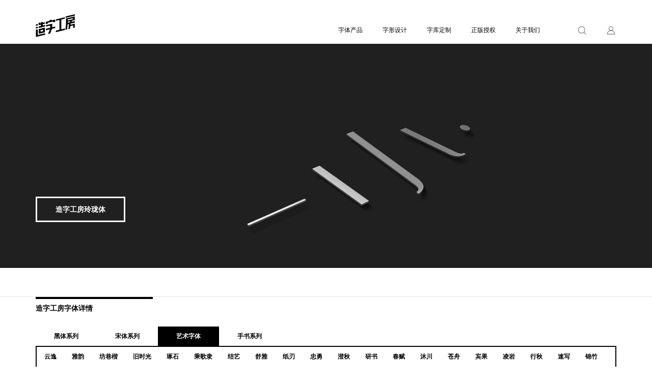

--- FILE ---
content_type: text/html; charset=utf-8
request_url: https://makefont.com/font-1686.html
body_size: 10526
content:
<!DOCTYPE html>
<html>
    <head>

        <!-- Basic Page Needs
        ================================================== -->
        <meta charset="utf-8">
        <meta http-equiv="X-UA-Compatible" content="IE=edge">
        <title>造字工房</title>
        <meta name="keywords" content="造字工房|造字|字体设计" />
        <meta name="description" content="造字工房创建于二零一零年，专注于汉字新字体字形设计与开发。整个设计团队成员由从事多年商业设计的平面设计师和专业字体设计师组成，
我们对汉字持有深厚的感情，多年来一直致力于汉字字体字形的设计、应用和研究。">
        <!-- Mobile Specific Metas
        ================================================== -->
        <meta name="viewport" content="width=device-width,initial-scale=1.0,maximum-scale=1.0,user-scalable=0">
        <link rel="stylesheet" href="/makefont/css/fontcss/common.css">
        <!-- CSSpublic/makefont/css/fontcss/common.css
        ================================================== -->
        <!-- Base + Vendors CSS -->
        <link rel="stylesheet" href="/makefont/css/bootstrap.min.css">
        <link rel="stylesheet" href="/makefont/css/fonts/font-awesome/css/font-awesome.css">

        <!-- Theme CSS-->
        <link rel="stylesheet" href="/makefont/css/theme.css">
        <link rel="stylesheet" href="/makefont/css/theme-elements.css">
        <link rel="stylesheet" href="/makefont/css/animate.min.css">

        <!-- Skin CSS -->
        <link rel="stylesheet" href="/makefont/css/skins/red.css">

        <!-- Custom CSS-->
        <link rel="stylesheet" href="/makefont/css/custom.css">


        <!-- Favicons
        ================================================== -->
        <link rel="shortcut icon" href="/makefont/images/favicon.ico">
        <link rel="apple-touch-icon" href="/makefont/images/apple-touch-icon.png">
        <link rel="apple-touch-icon" sizes="72x72" href="/makefont/images/apple-touch-icon-72x72.png">
        <link rel="apple-touch-icon" sizes="114x114" href="/makefont/images/apple-touch-icon-114x114.png">

    </head>

    <!--分页样式-->
    <style>


        .pagination {
            display: inline-block;
            padding-left: 0;
            margin: 20px 0;
            border-radius: 0px;
        }
        .pagination>li {
            display: inline;
        }
        .pagination>li:last-child>a, .pagination>li:last-child>span {
            border-bottom-right-radius: 0px;
            border-top-right-radius: 0px;
        }
        .pagination>li:first-child>a, .pagination>li:first-child>span {
            margin-left: 0;
            border-top-left-radius: 0px;
            border-bottom-left-radius: 0px;
        }

        .pagination>li:first-child>a, .pagination>li:first-child>span {
            margin-left: 0;
            border-bottom-left-radius: 0px;
            border-top-left-radius: 0px;
        }

       .pagination>li.disabled span {
           cursor: default !important;
        }

        .pagination>li.disabled  {
            cursor: default !important;
        }

        .pagination>li>a, .pagination>li>span {
            position: relative;
            float: left;
            margin-left: -1px;
            line-height: 1.42857143;
            color: #000000;
            text-decoration: none;
            background-color: #fff;
            border: 1px solid #ddd;
            padding: 10px 16px ;
            font-size: 12px;
        }

        .pagination > .active > a,
        .pagination > .active > span,
        .pagination > .active > a:hover,
        .pagination > .active > span:hover,
        .pagination > .active > a:focus,
        .pagination > .active > span:focus {
            z-index: 2;
            color: #fff;
            cursor: default;
            background-color: #000000;
            border-color: #000000;
        }

        .dataTables_paginate ,.paging_simple_numbers{
            text-align: center;
        }



        .pager {
            padding-left: 0;
            margin: 20px 0;
            text-align: center;
            list-style: none;
        }


        .pager:after, .pager:before{
            display: table;
            content: " ";
        }

        .pager li {
            display: inline;
        }

        .pager li>a, .pager li>span {
            display: inline-block;
            padding: 5px 14px;
            background-color: #fff;
            border: 1px solid #ddd;
            border-radius: 0px;
        }




    </style>





<body>
<div class="site-wrapper">
    <header class="header header-default">
    <div class="header-main">
        <div class="container">
            <nav class="navbar navbar-default fhmm" role="navigation">
                <div class="navbar-header">
                    <button type="button" class="navbar-toggle">
                        <i class="fa fa-bars"></i>
                    </button>
                    <div class="logo">
                        <a href="index.html">
                            <div>&nbsp;</div>
                        </a>
                    </div>
                </div>
                <div id="main-nav" class="navbar-collapse collapse">
                    <ul id="dropdownNavi" class="nav navbar-nav">
                        <li class="dropdown">
                            <a href="fonts.html" data-toggle="dropdown" class="dropdown-toggle disabled">字体产品</a>
                        </li>
                        <li class="dropdown">
                            <a href="types.html" data-toggle="dropdown" class="dropdown-toggle disabled">字形设计</a>
                        </li>
                        <li class="dropdown">
                            <a href="custom.html" data-toggle="dropdown" class="dropdown-toggle disabled">字库定制</a>
                        </li>
                        <li class="dropdown">
                            <a href="authorization.html" data-toggle="dropdown" class="dropdown-toggle disabled">正版授权</a>
                        </li>
                        <li class="dropdown">
                            <a href="about.html" data-toggle="dropdown" class="dropdown-toggle disabled">关于我们</a>
                        </li>

                        <li class="lastchild"
                            style="padding-left: 50px;padding-right: 12px;position: relative">
                            <div class="search_box">
                                <a href="search.html">
                                    <img  class="search_icon" src="/makefont/images/search-gray.svg">
                                </a>
                            </div>
                        </li>

                        <!--<li class="lastchild showsearch"
                            style="padding-left: 50px;padding-right: 25px;position: relative">
                            <div class="search_box">
                                <a href="search.html">
                                    <img  class="search_icon" src="/makefont/images/icon_search.png">
                                </a>
                            </div>

                            <div  class="search_form_box" >
                                <form  class="flex search_form" action="/search.html" method="get"  >
                                    <input class="search_a" type="text" placeholder="请输入您要搜索的字体" name="search_word" id="search_word"  autocomplete="off">
                                    <img  class="search_b" src="/makefont/images/icon_search.png" onclick="search()">
                                </form>
                            </div>
                        </li>
                        <li class="lastchild">
                            <a id="show_userinfo"  class="dropdown-toggle disabled showuser"  style="cursor: pointer;border: unset" onclick="showuser()">
                               <span> </span>
                                <ul id="user_down" class="user_down">
                            <li><a href="/download.html">下载记录</a></li>
                                    <li><a href="/collect.html">我的收藏</a></li>
                                    <li><a  href="/logout">退出</a></li>
                                </ul>
                            </a>
                        </li>-->
                                                 <li class="lastchild" style="margin-left: 10px;padding-left: 15px;">
                                <div style="display: flex;justify-content: center;align-items: center;align-content: center;height: 54px;">
                                    <img class="onlogin" src="/makefont/images/user_gray.svg" style="width: 21px;height: 21px;cursor: pointer" onclick="login()">
                                </div>
                            </li>
                                            </ul>
                </div>
            </nav>
        </div>
    </div>

</header>

<div id="login_box" class="login_scan">
    <div class="login_box flex">
        <img id="qrcode" src="/makefont/images/zaozigongfang_qrcode.jpg" style="cursor:pointer">
        <div  class="code">
            <input placeholder="输入验证码" name="yanzhengma" id="yanzhengma" autocomplete="off">
            <a onclick="doLogin()" class="btn btn-red btn-red2" style="font-size: 14px">登录</a>

        </div>
        <p style="font-size: 12px;font-weight:normal">微信扫码回复：造字工房</p>
        <p style="font-size: 12px;font-weight:normal">获取验证码</p>
    </div>
</div>


<!--<div id="login_box" class="login_scan">
    <div class="login_box flex">
        <img id="qrcode" src="/makefont/images/scan.png" onclick="getQrcode();" style="cursor:pointer">
        <p>微信扫码关注 造字工房 公众号</p>
        <p>自动登录</p>
    </div>
</div>-->

<div class="modal_full"  id="modal_full"></div>


<!-- Header / End -->

<style>
    .user_down {
        display: none;
        position: absolute;
        right: 0;
        top: 80px;
        width: 150px;
        color:#333;
        line-height: 39px;
        background-color: #fff;
        text-align: center;
        box-shadow: 0 3px 8px rgba(100, 100, 100, .5);
        z-index: 999;
    }

    .user_down li {

        letter-spacing: 3px;
    }

    .user_down li:last-child {
        border-bottom: 0
    }


    .code{
        width: 180px;background: #ffffff;display: flex;
        margin-bottom: 10px;
    }
    .code input{
        border: 0px;
        width: 110px;
        height: 35px;
        padding: 0px;
        padding: 5px;
    }

    .code input:focus{
       outline: none;
    }

    .code input::placeholder{
        color: #c1c1c1;
        size: 14px;
        font-weight: normal;
    }
    .code .btn-red{
        width: 70px;
        height: 35px;
        padding: 0px 0px;
        /* line-height: 35px; */
        font-size: 12px;
        margin: 0px;
        border: 0px;
        border: 2px solid #ec1327;
        text-align: center;
        align-items: center;
        display: flex;
        justify-content: center;
    }

</style>

    <div class="main" role="main">
        <!-- Page Heading Start-->
        <section id="headerFontBackground" class="page-heading page-heading__image page-heading__lg font-heading__lg"
                 style='background-color:#202020;background-image:url("/uploads/banner/linglong.jpg")'>
            <div class="container">
                <div class="row" style="text-align:left;padding-left:15px;">
                    <!--                <img src="/uploads/font_image/banner/linglong.jpg">-->
                    <div id="headerFontName" class="header-font-name">造字工房玲珑体</div>
                </div>
            </div>
        </section>
        <!-- Page Heading End -->

        <section class="page-content margin-top1 padding-bottom2">
            <hr class="hr-fw">
            <div class="container">
                <a name="try"></a>
                <div class="title-top-bordered">造字工房字体详情</div>
                <div class="fonts-navigation">
                    <div class="fontMainTit">
                        <a onclick='goFontDetailUrl("/font-1811.html#try")' >黑体系列</a>
                        <a onclick='goFontDetailUrl("/font-1791.html#try")'  >宋体系列</a>
                        <a onclick='goFontDetailUrl("/font-1814.html#try")'  class="on">艺术字体</a>
                        <a onclick='goFontDetailUrl("/font-1812.html#try")' >手书系列</a>
                    </div>

                    <div id="fontList" class="main1">
                                                        <a    href="/font-1814.html#try">云逸</a>
                                                                                            <a    href="/font-1813.html#try">雅韵</a>
                                                                                            <a    href="/font-1803.html#try">坊巷楷</a>
                                                                                            <a    href="/font-1798.html#try">旧时光</a>
                                                                                            <a    href="/font-1797.html#try">琢石</a>
                                                                                            <a    href="/font-1794.html#try">乘歌隶</a>
                                                                                            <a    href="/font-1788.html#try">结艺</a>
                                                                                            <a    href="/font-1787.html#try">舒雅</a>
                                                                                            <a    href="/font-1786.html#try">纸刃</a>
                                                                                            <a    href="/font-1783.html#try">忠勇</a>
                                                                                            <a    href="/font-1782.html#try">澄秋</a>
                                                                                            <a    href="/font-1767.html#try">研书</a>
                                                                                            <a    href="/font-1773.html#try">春赋</a>
                                                                                            <a    href="/font-1772.html#try">沐川</a>
                                                                                            <a    href="/font-1771.html#try">苍舟</a>
                                                                                            <a    href="/font-1777.html#try">宾果</a>
                                                                                            <a    href="/font-1769.html#try">凌岩</a>
                                                                                            <a    href="/font-1770.html#try">行秋</a>
                                                                                            <a    href="/font-1765.html#try">速写</a>
                                                                                            <a    href="/font-1764.html#try">锦竹</a>
                                                                                            <a    href="/font-1763.html#try">美佳</a>
                                                                                            <a    href="/font-1762.html#try">云裳</a>
                                                                                            <a    href="/font-1761.html#try">拂川</a>
                                                                                            <a    href="/font-1760.html#try">皓影</a>
                                                                                            <a    href="/font-1754.html#try">奈思</a>
                                                                                            <a    href="/font-1753.html#try">巧方</a>
                                                                                            <a    href="/font-1749.html#try">万象</a>
                                                                                            <a    href="/font-1744.html#try">游然</a>
                                                                                            <a    href="/font-1741.html#try">云书</a>
                                                                                            <a    href="/font-1728.html#try">悟语</a>
                                                                                            <a    href="/font-1726.html#try">简韵</a>
                                                                                            <a    href="/font-1725.html#try">俏颜</a>
                                                                                            <a    href="/font-1722.html#try">文趣</a>
                                                                                            <a    href="/font-1721.html#try">汉方</a>
                                                                                            <a    href="/font-1710.html#try">高雅</a>
                                                                                            <a    href="/font-1708.html#try">伊茶</a>
                                                                                            <a    href="/font-1707.html#try">怪魅</a>
                                                                                            <a    href="/font-1705.html#try">米诺</a>
                                                                                            <a    href="/font-1704.html#try">行舟</a>
                                                                                            <a    href="/font-1703.html#try">帐帖</a>
                                                                                            <a    href="/font-1701.html#try">粉墨</a>
                                                                                            <a    href="/font-1700.html#try">甜栗</a>
                                                                                            <a    href="/font-1697.html#try">玄刃</a>
                                                                                            <a    href="/font-1696.html#try">华章</a>
                                                                                            <a    href="/font-1695.html#try">风舞</a>
                                                                                            <a    href="/font-1693.html#try">清奈</a>
                                                                                            <a    href="/font-1692.html#try">兰颂</a>
                                                                                            <a    href="/font-1690.html#try">夏萤</a>
                                                                                            <a    href="/font-1689.html#try">彩圆</a>
                                                                                            <a    href="/font-1688.html#try">超凡</a>
                                                                                            <a    href="/font-1687.html#try">禅影</a>
                                                                                            <a  class="on" style="cursor:default">玲珑</a>
                                                                                            <a    href="/font-1685.html#try">乐真</a>
                                                                                            <a    href="/font-1684.html#try">米萌</a>
                                                                                            <a    href="/font-1683.html#try">墨语</a>
                                                                                            <a    href="/font-1682.html#try">朴月</a>
                                                                                            <a    href="/font-1681.html#try">巧拼</a>
                                                                                            <a    href="/font-1678.html#try">尚真</a>
                                                                                            <a    href="/font-1677.html#try">韶华</a>
                                                                                            <a    href="/font-1676.html#try">书见</a>
                                                                                            <a    href="/font-1673.html#try">昔风</a>
                                                                                            <a    href="/font-1672.html#try">欣然</a>
                                                                                            <a    href="/font-1671.html#try">溢彩</a>
                                                                                            <a    href="/font-1670.html#try">言趣</a>
                                                                                            <a    href="/font-1668.html#try">云川</a>
                                                                                            <a    href="/font-1664.html#try">稚言</a>
                                                                                            <a    href="/font-1662.html#try">自在</a>
                                                                                            <a    href="/font-1659.html#try">景悦</a>
                                                                                            <a    href="/font-1658.html#try">锦华</a>
                                                                                            <a    href="/font-1656.html#try">凌毅</a>
                                                                                            <a    href="/font-1655.html#try">梦缘</a>
                                                                                            <a    href="/font-1654.html#try">念真</a>
                                                                                            <a    href="/font-1653.html#try">思研</a>
                                                                                            <a    href="/font-1652.html#try">素白</a>
                                                                                            <a    href="/font-1650.html#try">文尚</a>
                                                                                            <a    href="/font-1649.html#try">星岩</a>
                                                                                            <a    href="/font-1647.html#try">逸锋</a>
                                                                                            <a    href="/font-1646.html#try">羽逸</a>
                                                                                            <a    href="/font-1645.html#try">喜月</a>
                                                                                            <a    href="/font-1640.html#try">欣艺</a>
                                                                                            <a    href="/font-1639.html#try">摩登</a>
                                                                                            <a    href="/font-1638.html#try">童真</a>
                                                                                            <a    href="/font-1635.html#try">文雅</a>
                                                                                            <a    href="/font-1631.html#try">艺尚</a>
                                                                                            <a    href="/font-1625.html#try">童心</a>
                                                                                            <a    href="/font-1623.html#try">妙妙</a>
                                                                                            <a    href="/font-1621.html#try">可可</a>
                                                                                            <a    href="/font-1601.html#try">文研</a>
                                                                                            <a    href="/font-1600.html#try">朗倩</a>
                                                                                            <a    href="/font-1595.html#try">映画</a>
                                                                                            <a    href="/font-1588.html#try">雅圆</a>
                                                                                            <a    href="/font-1565.html#try">悦圆</a>
                                                                                                        </div>

                                        <div style="margin-bottom: 48px"></div>

                    <div id="left" class="left">
                        <div class="preview_content">输入文字，即时体验：</div>
                        <div >
                            <div id="testInput" style="float: left">
                                <input type="text" id="ftext" placeholder=""
                                       maxlength="10" value=""
                                       autocomplete="false"
                                       onfocus="clearInput()"
                                       onblur="setInput()" />
                                <input id="fbutton" type="button" value="确&nbsp;&nbsp;定" onclick="preview()"/>
                            </div>
                        </div>

                        <div class="clear"></div>
                        <div id="fontshow">
                            <img  src="/index/font/preview/font_id/1686.html"
                                 id="preview_image">
                        </div>
                        <div class="type-link-for-font"><a href="types.html">如果这款字体不能满足您的需求，请点击了解字形高端定制……</a></div>
                    </div>
                </div>
                <div class="row">
                    <div id="fontImgset" class="col-sm-8 col-md-8">
                                                <img src="/uploads/font_image/linglong/x.gif">
                                                <img src="/uploads/font_image/linglong/linglong.gif">
                                            </div>
                    <div id="fontDesc" class="col-sm-4 col-md-4 font-detail-desc">
                        <div class="fontDescTit" id="fontDescTit">造字工房玲珑体设计说明</div>
                        <div id="designDesc" class="fontDesc" style="padding-bottom:30px;">
                            <section>
                                <p>
                                    造字工房玲珑体字形瘦长,运笔秀巧、粗细有致、气韵流畅,在横折上采取弧化特点,灵动飘逸。点画的圆形处理，整体形态给人以玲珑雅致之意，其余笔画的直角的处理又令其彰显刚毅，有极强的视觉表现力。适用于艺术作品及个性品牌设计推广等环境。本字体为简体字库，采用OpenType/CID格式，Adobe-GB1-5编码。基于中华人民共和国GB2312-80字符集标准，另按需添加101个汉字。共收容字数6864CJK汉字，ASCII常用字符100个。                                </p>
                            </section>
                        </div>
                        <div class="fontDescTit">获取商用正版字体授权</div>
                        <div class="fontDesc goBuy">
                            <div class="mobi-align-center">
                                <a id="buy" class="btn btn-red btn-buy " style="text-align:center;"
                                   href="/authorization.html">获取授权</a>
                            </div>
                        </div>
                        <div class="fontDescTit">个人非商业应用正版字体下载说明</div>
                        <div class="fontDesc" style="padding-bottom:30px;">
                            造字工房所有字库及单字的著作权均由著作权人和造字工房品牌所属机构所有。造字工房官网（www.makefont.com）是造字工房字库产品下载的唯一合法途径。个人基于学习、研究或者欣赏目的，或任何基于公益目的，可以免费下载使用造字工房所有的字库及单字。未经依法授权，任何个人、企业及组织不得将造字工房字库及输出的单字用于任何商业目的或场景。<br/><br/>
                            中国设计师的生存从业环境一直不易，设计资源尤其汉字字体更是匮乏，造字工房即便逆境生长，也甘愿与大家一起分享我们的劳动成果，共同承担商业版权环境之责任。造字工房的个人非商用正版字体产品，
                            是不应用于任何商业的使用行为！
                            <span style="clear:both;"><br/>为了设计从业环境得以改善和良性发展，鼓励造字工房对汉字字体的创新与发展做出贡献，请以实际行动支持我们。只有您的支持和鼓励，才能使我们进步。<br/>特别感谢！<br/></span>
                        </div>

                   <!--     <div class="fontDescTit">关注造字工房微信公众号并下载</div>
                        <div class="fontDesc" style="padding-bottom:30px;">
                            造字工房官方微信不断更新精彩内容，关注我们，不仅能获取个人非商用正版字体，更为我们相互学习与分享创造机会。
                            <br>微信扫描二维码或添加关注微信公众号 makefont<br/>
                            关注后直接回复 “支持正版” 获取下载码
                        </div>
                        <div class="col-md-6 col-sm-6 wx-img-wrapper"><img src="/makefont/images/wxg1.png"></div>-->

                        <div class="fontDesc mobi-align-center down-wrapper">
                                                                    <a onclick="fontCollect(this,'1686')"  class="btn collect btn_red">
                                        加入收藏
                                    </a>
                                                            <div class="row"></div>
                                                                    <a onclick="fontDownload(this,'1686')" class="btn download btn_red">
                                        下载体验
                                    </a>
                                                        </div>

                        <div class="fontDesc">
                            文件大小：<span id="fileSize">1.89 MB</span><br/>
                            <!--下载次数：<span id="downTimes">7118次</span><br/>-->
                        </div>
                    </div>
                </div>
            </div>
        </section>

        <!-- Footer -->
                <!-- Footer -->
        <footer class="myfooter">
            <div class="container">
                <div class="row">
                    <div class="col-sm-3 col-md-3">
                        <a class="footer-logo" href="/">&nbsp;</a>
                    </div>
                    <div class="col-sm-2 col-md-2 col-xs-3">
                        <a class="bold padding" href="/">造字工房</a>
                        <a href="about.html">关于我们</a>
                        <a href="jobs.html">人才招聘</a>
                        <a href="media.html">媒体关注</a>
                        <a href="fund.html">创新资金</a>
                    </div>
                    <div class="col-sm-2 col-md-2 col-xs-3">
                        <a class="bold padding" href="fonts.html">字体产品</a>
                        <a class="bold-link" href="fonts.html?type=1">黑体系列</a>
                        <a class="bold-link" href="fonts.html?type=2">宋体系列</a>
                        <a class="bold-link" href="fonts.html?type=3">艺术字体</a>
                        <a class="bold-link" href="fonts.html?type=4">手书系列</a>
                    </div>
                    <div class="col-sm-2 col-md-2 col-xs-3">
                        <a class="bold padding" href="types.html">字形定制</a>
                        <a class="bold-link" href="disney.html">迪士尼</a>
                    </div>
                    <div class="col-sm-2 col-md-2 col-xs-3">
                        <a class="bold padding" href="authorization.html">正版授权</a>
                    </div>
                </div>
                <div class="row">
                    <div class="col-sm-9 col-md-9 col-sm-offset-3 col-md-offset-3">
                        <div class="copyright">
                            <span>商用正版咨询：</span><span>400-860-5700 </span><span>&nbsp;&nbsp;或&nbsp;</span><span>183-1036-5700 </span><span>（微信同号）</span>
                            <br>
                            <span>邮箱：service@makefont.com</span>
                            <br>
                            <span>客服QQ：</span><span>23585700 </span><span>&nbsp;&nbsp;或&nbsp;</span><span>799077680</span>
                            <br><br>
                            © 2010-2025 MakeFont.com All rights reserved.
                            <br>
                            版权所有：<br>潍坊造字工房文化传媒有限公司
                            <br>
                            潍坊造字工房艺术传媒有限公司
                            <br>
                            <a href="https://beian.miit.gov.cn/" target="_blank" rel="noopener norefferrer">鲁ICP备2023045124号-1</a>
                        </div>
                    </div>
                </div>
                <div class="ie-bottom-line-hacker"></div>
            </div>
        </footer>
    <!-- Footer / End -->



        <!-- Footer / End -->
        </div>
     <!-- Main / End -->
    </div>
    </body>
</html>


<!-- Javascript Files
================================================== -->
<script src="/makefont/vendor/jquery-1.11.0.min.js"></script>
<script src="/makefont/js/jquery.min.js"></script>
<!--jquery-migrate.min.js是一个过渡插件，让你在不修改原有代码的基础上升级或降级jQuery版本，使其自动匹配代码所需要的jquery版本-->
<script src="/makefont/vendor/jquery-migrate-1.2.1.min.js"></script>
<script src="/makefont/vendor/bootstrap.min.js"></script>


<!--
//滑动轮播插件（迪士尼详情页面）
-->
<link rel="stylesheet" href="/makefont/vendor/owl-carousel/owl.carousel.css" media="screen">
<link rel="stylesheet" href="/makefont/vendor/owl-carousel/owl.theme.css" media="screen">
<script src="/makefont/vendor/owl-carousel/owl.carousel.min.js"></script>



<!--瀑布流与图片预加载-->
<script src="/makefont/vendor/isotope/isotope.pkgd.min.js"></script>
<script src="/makefont/vendor/isotope/jquery.imagesloaded.min.js"></script>


<!--
顶部导航栏hover插件
-->
<script src="/makefont/vendor/fhmm.js"></script>

<!--顶部导航栏滚动弹出插件-->
<script src="/makefont/vendor/headhesive.js"></script>

<!--滚动动画插件-->
<script src="/makefont/vendor/jquery.appear.js"></script>


<!--响应式弹出层和对话框插插件-->
<link rel="stylesheet" href="/makefont/vendor/magnific-popup/magnific-popup.css" media="screen">
<script src="/makefont/vendor/magnific-popup/jquery.magnific-popup.js"></script>

<!--元素排列插件-->
<script src="/makefont/vendor/jquery.stellar.min.js"></script>

<!-- Head Libs -->
<script src="/makefont/vendor/modernizr.js"></script>

<!--
//视频播放插件（未找到使用,但是custom.js 申明了）

-->
<script src="/makefont/vendor/snap.svg-min.js"></script>
<link rel="stylesheet" href="/makefont/vendor/mediaelement/mediaelementplayer.css"/>
<script src="/makefont/vendor/jquery.fitvids.js"></script>
<script src="/makefont/vendor/mediaelement/mediaelement-and-player.min.js"></script>

<!--[if lt IE 9]>
<link rel="stylesheet" href="/makefont/vendor/rs-plugin/css/settings-ie8.css" media="screen">
<script src="/makefont/js/html5.js"></script>
<script src="/makefont/vendor/respond.min.js"></script>

<![endif]-->
<script src="/makefont/js/custom.js?12345"></script>
<script src="makefont/js/common2022.js"></script>



<link href="/static/js/jqtoast/jquery.toast.min.css" rel="stylesheet" media="screen">
<script src="/static/js/jqtoast/jquery.toast.min.js"></script>

<script>

    var user_id="";
    if (!user_id){
        //getQrcode();
    }
</script>

<script>
    var _hmt = _hmt || [];
    (function() {
        var hm = document.createElement("script");
        hm.src = "https://hm.baidu.com/hm.js?50c89d9a9ca9d1cf2481053d73c36002";
        var s = document.getElementsByTagName("script")[0];
        s.parentNode.insertBefore(hm, s);
    })();
</script>

<script>


    function doLogin(){
        var code=$("#yanzhengma").val();
        var url = "/index/member/codelogin.html";
        if (code==false||code==''){
            return false;
        }
        $.post(url, {code: code}, function (response) {
            var res_code = response.code;
            if (res_code>0) {
                $.toast({
                    text: '登录成功',//消息提示框的内容。
                    heading: '提示',//消息提示框的标题。
                    icon: 'success',//消息提示框的图标样式。
                    showHideTransition: 'fade',//消息提示框的动画效果。可取值：plain，fade，slide。
                    allowToastClose: false,//是否显示关闭按钮。(true 显示，false 不显示)
                    hideAfter: 1000,//设置为false则消息提示框不自动关闭.设置为一个数值则在指定的毫秒之后自动关闭消息提框
                    stack: 1,//消息栈。同时允许的提示框数量
                    position: 'mid-center',//消息提示框的位置：bottom-left, bottom-right,bottom-center,top-left,top-right,top-center,mid-center。
                    textAlign: 'left',//文本对齐：left, right, center。
                    loader: false,//是否显示加载条
                    bgColor: '#000000',//背景颜色。
                    textColor: '#ffffff',//文字颜色。
                    loaderBg: '#ffffff',//加载条的背景颜色。
                });

                setTimeout(()=>{
                        window.location.reload();
                    }, 1000);
            } else {
                $.toast({
                    text: response.msg?response.msg:"登录失败",//消息提示框的内容。
                    heading: '提示',//消息提示框的标题。
                    icon: 'error',//消息提示框的图标样式。
                    showHideTransition: 'fade',//消息提示框的动画效果。可取值：plain，fade，slide。
                    allowToastClose: false,//是否显示关闭按钮。(true 显示，false 不显示)
                    hideAfter: 1000,//设置为false则消息提示框不自动关闭.设置为一个数值则在指定的毫秒之后自动关闭消息提框
                    stack: 1,//消息栈。同时允许的提示框数量
                    position: 'mid-center',//消息提示框的位置：bottom-left, bottom-right,bottom-center,top-left,top-right,top-center,mid-center。
                    textAlign: 'left',//文本对齐：left, right, center。
                    loader: false,//是否显示加载条
                    bgColor: '#000000',//背景颜色。
                    textColor: '#ffffff',//文字颜色。
                    loaderBg: '#ffffff',//加载条的背景颜色。
                });
            }
        }, "json");
    }


    $('#yanzhengma').bind('keydown', function (event) {
        var event = window.event || arguments.callee.caller.arguments[0];
        if (event.keyCode == 13){
            doLogin();
        }
    });

</script>




<script>
    //preview();
    function preview() {
        var keyword = $('#ftext').val();
        keyword = encodeURIComponent(keyword);
        console.log(keyword);
        // setWordCookie(keyword);
        var url = "/index/font/preview.html" + "?font_id=1686&keyword=" + keyword;
        console.log(url);
        $('#preview_image').attr("src", url);

    }

    //回车搜索
    $('#ftext').bind('keydown', function (event) {
        var event = window.event || arguments.callee.caller.arguments[0];
        if (event.keyCode == 13) {
            preview();
        }
    });

   function clearInput(){
       var keyword = $('#ftext').val();
       if (keyword=="牧童遥指杏花村"){
           $('#ftext').val("");
       }
    }

    function setInput() {
        var keyword = $('#ftext').val();
        if (keyword.trim()==""){
            $('#ftext').val("牧童遥指杏花村");
        }
    }



    function fontCollect(el,font_id){
        if (!user_id){
            $("#login_box").addClass('login_show');
            getQrcode();
        }else{
            var keyword=$('#keyword').val();
            var type_str= $(el).text().trim();
            var type;
            console.log(type_str);
            if (type_str=="取消收藏"){
                type=2;
            }else{
                type=1;
            }
            $.ajax({
                url: "/index/font/collect",
                type: 'POST',
                dataType: 'json',
                data:{'font_id':font_id,'keyword':keyword,type:type},

            }).done(function (res) {
                console.log(res);
                if (res.code>=0){
                    $.toast({
                        text: type_str+'成功',//消息提示框的内容。
                        heading: '提示',//消息提示框的标题。
                        icon: 'success',//消息提示框的图标样式。
                        showHideTransition: 'fade',//消息提示框的动画效果。可取值：plain，fade，slide。
                        allowToastClose: false,//是否显示关闭按钮。(true 显示，false 不显示)
                        hideAfter: 1000,//设置为false则消息提示框不自动关闭.设置为一个数值则在指定的毫秒之后自动关闭消息提框
                        stack: 1,//消息栈。同时允许的提示框数量
                        position: 'mid-center',//消息提示框的位置：bottom-left, bottom-right,bottom-center,top-left,top-right,top-center,mid-center。
                        textAlign: 'left',//文本对齐：left, right, center。
                        loader: false,//是否显示加载条
                        bgColor: '#000000',//背景颜色。
                        textColor: '#ffffff',//文字颜色。
                        loaderBg: '#ffffff',//加载条的背景颜色。
                    });
                    //window.location.reload();
                    //  el.parent().parent().find('.font_main') .find('.font_collect').find('img').eq(0).attr('src','/makefont/images/icon_collect_2.png');
                    if(type==1){
                        $(el).text("已收藏");
                        $(el).removeAttr("onclick");
                        $(el).removeClass('btn_black')
                        $(el).removeClass('btn_red')
                        $(el).addClass('btn_gray')
                    }else{
                        $(el).text("加入收藏");
                        $(el).removeClass('btn_black')
                        $(el).removeClass('btn_gray')
                        $(el).addClass('btn_red')
                    }
                    // $(el).addClass('on')
                }
            })
        }
    }

    function fontDownload(el,font_id){
        if (!user_id){
            $("#login_box").addClass('login_show');
            getQrcode();
        }else{
            $.ajax({
                url: "index/font/download",
                type: 'POST',
                dataType: 'json',
                data:{'font_id':font_id},

            }).done(function (res) {
                if (res.code>=0){
                    window.location.href=res.data;
                    $(el).text("已下载");
                    $(el).removeClass('btn_red')
                    $(el).removeClass('btn_black')
                    $(el).addClass('btn_gray')
                    $(el).removeAttr("onclick");
                }
            })
        }
    }



</script>

<style>
    @media screen and (max-width: 992px){
        .tab_3 {
            display: grid;
            justify-content: flex-start; /* 关键点：左对齐 */
            grid-template-columns: 25% 25% 25% 25%/* 标签之间的间距，可调整 */
        }

        #fontList2 a, #fontList2 a:link, #fontList2 a:visited{
            padding: 3px 15px; !important;
            margin-right: 2px;
            text-align: left;
            line-height: 20px;
            cursor: pointer;
            color: #999;
            font-size: 12px;
            font-weight: normal;
            /* display: inline-block; */
            border: 1px solid transparent;
            width: 100%; !important;
        }

        .preview_content{
            font-weight:bold;padding:18px 0px 8px 0px;
        }
    }

    .preview_content {
        font-weight:bold;margin:18px 0px 8px 0px;
    }
</style>


--- FILE ---
content_type: text/css
request_url: https://makefont.com/makefont/css/fontcss/common.css
body_size: 4889
content:
@charset "utf-8";

/* CSS Document */

.wrap_box {
    border-top: 1px #eaeaea solid;
    margin-top: 56px;
    padding-bottom: 34px;
}

.title_box {
    position: relative;
    line-height: 24px;
    padding-bottom: 24px;
    padding-top: 8px;
    font-size: 14px;
    font-weight: bold;
    width: 230px;
    border-top: 4px #000 solid;
}



.flex {
    display: flex;
    justify-content: space-between;
    align-items: center;
}
.login_scan {
    width: 100%;
    height: 100vh;
    position: fixed;
    left: 0;
    right: 0;
    top: 0;
    bottom: 0;
    justify-content: center;
    align-items: center;
    background-color: rgba(0, 0, 0, 0.3);
    display: none;
    z-index:1000
}

.login_scan p{
    margin: 0px;
}

.login_scan.login_show {
    display: flex;
}

.login_box {
    background-color: rgba(255, 255, 255, 0.9);
    padding: 30px;
    flex-direction: column;
    font-size: 14px;
    line-height: 24px;
    font-weight: bold;
}

.login_box img {
    max-width: 200px;
    margin-bottom: 10px;
}


.login_scan.login_show {
    display: flex;
}




.modal_full{
    display: none;
    background-color: rgba(0, 0, 0, 0.3);
    width: 100%;
    height: 200%;
    position: fixed;
    top: 0;
    z-index: 5;
}

.float-icon{
    position: fixed;
    top: 700px;
    z-index: 20;

    right:calc(50vw - 600px - 40px);
}

.float-icon div{
    background-color: rgba(180,180,180,.7);
    border-radius: 50%;
    padding: 10px;
    margin-bottom: 10px;
    cursor: pointer;
}

.float-icon div:hover{
    background-color: rgb(180, 180, 180);
}

.float-icon img{
    width: 30px;
    height: auto;

}


.user_box {

    position: relative;
    height: 54px;
    text-align: center;
    display: flex;
    justify-content: center;
    align-items: center;
}

.user_icon {
    width: 21px;
    height: 21px;
    cursor: pointer;
}

.user_form_box {
    display: none;
    position: absolute;
    top: 0px;
    right: 0px;
    width: 600px;
    padding: 32px 0px 0px 0px;
    height: 86px;
    background-color: #fff;
    z-index: 10;
}

.user_form{
    margin-left: 300px;
    /*padding-right: 20px;*/
    padding-right: 0px;
    display: flex;
    justify-content: flex-end;

}

.user_form a{
    font-size: 12px;
    color: #000;
    background-color: #fff;
    text-decoration: none;
    padding: 0 15px;
    text-transform: uppercase;
    line-height: 54px;
    position: relative;
    z-index: 3;
    float: left;
}

.showsearch,.showuser{
    transition-duration: 0.2s;
    -moz-transition-duration: 0.2s;
    -webkit-transition-duration: 0.2s;
    -o-transition-duration: 0.2s;
    transition-timing-function: linear;
    -moz-transition-timing-function: linear;
    -webkit-transition-timing-function: linear;
    -o-transition-timing-function: linear;
}

/*图标*/
.search_box {

    position: relative;
    height: 54px;
    text-align: center;
    display: flex;
    justify-content: center;
    align-items: center;
}


.search_icon {
    width: 18px;
    height: 18px;
    cursor: pointer;
}

.close_search {
    cursor: pointer;
    width: 20px;
    height: 20px;
}

/*输入框*/
.search_form_box {
    display: none;
    position: absolute;
    top: 0px;
    right: 0px;
    width: 600px;
    padding: 32px 0px 0px 0px;
    height: 86px;
    background-color: #fff;
    z-index: 10;
}

.search_form {
    display: flex;
    justify-content: flex-end;
    padding-right: 25px;
    margin-left: 300px;
}

.search_a {
    margin: 12px 0 12px 10px;
    border-left: 0px;
    /*border-left: 1px #222 solid;*/
    padding: 0 10px;
    height: 30px;
    outline: 0;
    border-top: none;
    border-bottom: none;
    border-right: none;
}

.search_b {
    width: 19px;
    height: 19px;
    cursor: pointer;

}

.search_section {
    display: none;
    position: absolute;
    right: 0;
    top: 60px;
    width: 490px;
    background-color: #fff;
    padding: 10px 30px;
    box-shadow: 0 3px 8px rgba(100, 100, 100, 0.5);
    z-index: 999;
    text-align: left;
}

.search_section p {
    font-size: 15px;
    line-height: 40px;
    text-align: left;
}

.search_section section {
    padding-bottom: 10px;
}

.search_section section a {
    display: inline-block;

    margin-right: 10px;
    margin-left: 10px;
    line-height: 22px;
    padding: 0 16px;
    margin-bottom: 10px;
    border: 1px #333 solid;
}

.search_section section a:hover {
    background-color: #333;
    color: #fff;
}

/*字体详情*/

/*字体详情页按钮*/
.fontDesc .btn_red, .fontDesc .btn_black{
    margin-top: 10px;
    cursor: pointer;
}

.fonts_ctrl{
    position: relative;
}



.download_time{

    position: absolute;
    right: 0px;
    bottom: 40px;
    width: 220px;
    text-align: right;
    font-weight: normal;
    color: #646464
}


.fontDesc .download_time2{
    font-weight: normal;
    color: #646464;
    margin-top: 10px;
}
/**
外边框为黑色的4字按钮
 */
.fontDesc .btn_black{
    border: 2px #000 solid;
    color: #000000;
    line-height: 1;
    padding: 11px 25px;
    font-size: 12px;
    width: 102px;
}

.fontDesc .btn_black:hover{
    border: 2px #000 solid;
    background: #000000;
    color: #ffffff;
    line-height: 1;
    padding: 11px 25px;
    font-size: 12px;
    width: 102px;
}


.fontDesc .btn_red{
    background-color: #ec1327;
    color: #fff;
    padding: 11px 25px;
    border: 2px #ec1327 solid;
    line-height: 1;
    font-size: 12px;
    width: 102px;
}
.fontDesc .btn_red:hover{
    background-color: #ffffff;
    color: #ec1327;
    padding: 11px 25px;
    border: 2px #ec1327 solid;
    font-size: 12px;
    width: 102px;
}


.fontDesc .btn_gray{
    padding: 11px 25px;
    color: #9a9797;
    width:102px ;
    border: 2px #9a9797 solid;
    cursor: default;
    margin-top: 10px;
}

.fontDesc .btn_gray:hover{
    padding: 11px 25px;
    color: #9a9797;
    border: 2px #9a9797 solid;
    cursor: default;
}


 /* 字体产品 */

.wrap_pro {
    background-color: #000;
    height: 480px;
    display: flex;
    align-items: center;
}

.font_pro {
    border: 5px #fff solid;
    color: #fff;
    align-items: stretch;
    padding: 0;
    min-height: 145px;
}

.font_left {
    border-right: 1px #fff solid;
    width: 33%;
    padding: 20px;
}

.font_left p {
    font-size: 20px;
    font-weight: bold;
    line-height: 1.5em;
}

.font_right {
    flex: 1;
    padding: 20px;
}

.font_right section {
    padding-top: 15px;
}

.font_right section a {
    display: inline-block;
    line-height: 30px;
    border: 3px #ec1327 solid;
    padding: 0 15px;
    background-color: #ec1327;
    color: #fff;
    margin-right: 30px;
}

.font_right section a.none {
    background-color: #6d1a1a;
    border-color: #6d1a1a;
    color: #aaa;
}

.font_right section a:hover {
    background: none;
    color: #ec1327;
}

.font_right section a.none:hover {
    background-color: #6d1a1a;
    color: #aaa;
}

.font_right>b {
    font-size: 30px;
    font-weight: bold;
    line-height: 1.5em;
}

.font_filter {
    height: 47px;
    margin-bottom: 30px;
}

.font_class a {
    margin-right: 4px;
    background-color: #000;
    color: #fff;
    padding: 11px 25px;
    border: 2px #000 solid;
    line-height: 1;
}

.font_class a:hover {
    background-color: #fff;
    color: #000;
}

.font_class a.on {
    border-color: #ec1327;
    background-color: #ec1327;
    cursor: default;
}

.font_class a.on:hover {
    color: #fff;
}

.font_sort  .btn_red_type{
    border: 2px #ec1327 solid;
    color: #ec1327;
    line-height: 1;
    padding: 10px 24px;
    font-size: 12px;
}

.font_sort .btn_black_type:hover {
    border: 2px #ec1327 solid;
    line-height: 1;
    padding: 10px 24px;
    font-size: 12px;
    color: #ec1327;
}

.font_sort .btn_black_type{
    border: 2px #000 solid;
    line-height: 1;
    padding: 10px 24px;
    font-size: 12px;
}

.font_sort a {
    margin-left: 4px;

}

.font_sort a.on {
    border-color: #d93433;
    color: #d93433;
}



.font_search{
    display: flex;
    justify-content: flex-end;
    align-items: center;
    align-content: center;
    margin-bottom: 20px;
}

.font_keywords {
    /*
    line-height: 40px;
    */
    font-size: 14px;
    font-weight: bold;
    margin: 0px 0px 40px 0px;
}



.font_keywords a{
    font-weight: normal;
}

.font_keywords .on{
    color: #ec1327;
    font-weight: bolder;
    cursor: default;
}

.font_input {
    height: 42px;
    margin-bottom: 35px;
}

.font_query {
    /* width: 630px;*/
    /*  width: 650px;*/
  /*  width: 66.66666667%;*/
    width: 636px;
}

.font_query input {
    /*flex: 1;*/
   /* width: 80%;*/
    width: 506px;
    height: 42px;
    padding: 0 15px;
    outline: 0;
    border: 1px solid #ccc;
    font-size: 18px;
    font-weight: bold;
    border-right: 0px;
}

.font_query input::placeholder {
    font-size: 14px;
    font-weight: normal;
}

.font_query button {
    background-color: #000;
    color: #fff;
    font-size: 18px;
    font-weight: bold;
   /* width: 20%;*/
    width: 130px;
    height: 42px;
    border: 2px #000 solid;
}

.font_query button:hover{
    background-color: #fff;
    color: #000;
    border: 2px #000 solid;
}

.font_show_type{
    margin:  0px;
}

.font_show_type .on{
    cursor: default;
}

.font_show_type img {
    margin: 3px;
    cursor: pointer;
    width: 28px;
    height: auto;
}

.font_list {
    padding-bottom: 10px;
}

.font_list .font_img {
    display: none;
}

.font_li section>p.preview_p{
    cursor: pointer;
}

.font_main {
    height: 30px;
    display: flex;
    justify-content: space-between;
    align-items: center;
}

.font_inner {
    max-height: 0;
    overflow: hidden;
    /*padding-left: 60px;*/
    transition: 200ms;
    -webkit-backface-visibility: hidden;
    -webkit-transform-style: preserve-3d;
}

.font_inner.showw {
    max-height: 10000px;
    display: block ;
}

.font_li section.none-line{
    border-bottom: 0px #000 solid;
    margin-bottom: 0px;
}

.font_li section {
     display: flex;
     justify-content: space-between;
     border-bottom: 1px #000 solid;
     margin-top: 10px;
     /*
     padding-bottom: 30px;
     */
     margin-bottom: 30px;
 }

.font_inner section{
    border-bottom: 0px #000 solid;
    margin-bottom: 0px;
}


.font_inner :last-child >section{
    border-bottom: 1px #000 solid;
    margin-bottom: 30px;
}

.font_li>a {
    display: block;
}

.font_li .font_ctrl {
    display: flex;
    align-items: center;
    color: #999;
    cursor: pointer;
}

.font_li .font_ctrl img {
    margin-left: 3px;
    transition: 200ms;
    -webkit-backface-visibility: hidden;
    -webkit-transform-style: preserve-3d;
}

.font_li .font_ctrl img.on {
    transform: rotate(180deg);
}



.font_li .font_collect {
    display: flex;
    align-items: center;
    color: #000000;
    cursor: pointer;
}

.font_li .font_collect img {
    margin-right: 3px;
    width: 25px;
    height: 25px ;
}

.font_li .font_collect img.on {

}




.font_li .font_more {
    display: flex;
    align-items: center;
    cursor: pointer;
    padding: 2px 15px;
    border: 1px #000 solid;
    margin-left: 8px;
    text-align: center;
    font-size: 12px;
    line-height: 20px;
    font-weight: normal !important;
    box-sizing: border-box;

}

.font_list.block  .font_li .font_more{
    display: none;
}

.font_li .font_more:hover {
    border-color: #ec1327;
    color: #ec1327;
}


.font_li .font_more img {
    margin-left: 3px;
    transition: 200ms;
    -webkit-backface-visibility: hidden;
    -webkit-transform-style: preserve-3d;
    height: auto;
    width: auto;
    margin-bottom: 0;
}

.font_li .font_more img.on {
    transform: rotate(180deg);
}

.font_li section .preview_image {
    cursor: pointer;
}

.font_li section .preview_image {
    height: 110px;

}

.font_li section .preview_p {

    font-size: 70px;
    padding: 20px 0px;
    margin-bottom: 20px;
    word-break: break-all;
}

.font_li section>p.preview_p {
    /*line-height: 1.5em;
    line-height: 70px;*/
    line-height: 120%;
    /*max-width: 65%;*/
}

.font_inner .font_li section>p.preview_p {
    /*max-width: calc(65% - 60px);*/
}


.font_ty p.font-preview {
    margin: 10px 0px ;
    max-width: 600px;
    width: 100%;
    line-height: 1.2em;
    font-size: 40px;
    font-weight: normal;
    word-break: break-all;

}


.font_li section aside a {
    font-weight: bold;
    flex-wrap: nowrap;
    white-space: nowrap;

}

.font_list .font_li .fonts_ctrl{
    align-items: flex-end;
    margin-bottom: 30px;
    align-content: end;
    vertical-align: bottom;
    justify-content: flex-end;
}

.fonts-multi{
    display: none;
}

.font_list .font_li .fonts_ctrl a ,.font_list .font_li .fonts_ctrl a:visited{
    padding: 2px 15px;
    border: 1px #000 solid;
    margin-left: 8px;
    text-align: center;
    font-size: 12px;
    line-height: 20px;
    font-weight: normal !important;
    box-sizing: border-box;
    cursor: pointer;
}


.font_list .font_li .fonts_ctrl a:hover {
    border-color: #ec1327;
    color: #ec1327;
}

.font_list .font_li .fonts_ctrl a.btn_disable:hover{
    border: 1px #9a9797 solid;
    color:#9a9797 ;
}


.font_list .font_li .fonts_ctrl a.btn_disable{
    color:#9a9797 ;
    border: 1px #9a9797 solid;
    cursor: default;
}

.font_list.block {
    display: flex;
    flex-wrap: wrap;
    justify-content: space-between;
    align-items: flex-start;
}

.font_list.block::after {
    width: 360px;
    content: "";
}

.font_list.block .font_li {
    width: 360px;
    padding-bottom: 30px;
}

.font_list.block .font_li a{

}




.font_list.block .font_li section {
    display: none;
}

.font_list.block .font_img {
    display: block;
    margin-bottom: 16px;
    overflow: hidden;
    -webkit-transition: all 0.3s ease-in-out;
    transition: all 0.3s ease-in-out;
  /*  width: 360px;
    height: 252px;*/
    border: 1px #cdcdcd solid;
}

.font_list.block .font_img img {
    display: block;
    box-sizing: border-box;
    width: 360px;
    height: 252px;

    -webkit-transition: 0.2s;
    transition: 0.2s;
}

.font_list.block .font_li img:hover  {
    -webkit-transform: scale(1.1, 1.1);
    -ms-transform: scale(1.1, 1.1);
    transform: scale(1.1, 1.1);
}




.font_list.block .font_ctrl {
    display: none;
}

.font_list.block .font_collect {
    display: none;
}



.font_list .font_li a {
    font-weight: bold;
}

.font_list .font_li div a span {
    color: #ec1327;
}


/* font */

.wrap_img {
    background-color: rgb(32, 32, 32);
}

.wrap_img .container {
    position: relative;
    height: 100%;
}

.wrap_img img {
    width: 100%;
    height: 100%;
    object-fit: contain;
}

.wrap_img p {
    position: absolute;
    left: 15px;
    bottom: 90px;
    padding: 0 36px;
    line-height: 44px;
    font-size: 14px;
    font-weight: bold;
    color: #fff;
    background: #202020;
    border: 3px solid #fff;
}


.font_ty {
    margin-bottom: 30px;
}

.font_ty>p {
    font-weight: bold;
    line-height: 1.5;
    /*
    padding-bottom: 18px;
    */
    padding: 18px 0px 8px 0px;

}

.font_ty>p a:hover {
    color: #ec1327;
}

.font_tyimg {
    margin: 10px 0 20px;
    max-width: 600px;
    width: 100%;
}

.font_imgs img {
    width: 100%;
    border: 1px solid #aaa;
    box-sizing: border-box;
    margin-bottom: 30px;
}


@media (min-width: 1200px) {
    .visible-lg {
        display: block;
    }
}
@media screen and (max-width:1199px) and (min-width: 992px) {
    .visible-md {
        display: block;
    }


    .float-icon{
        position: fixed;
        top: 520px;
        z-index: 20;

        right:calc(50vw - 485px - 40px);
    }



    .font_unit {
        width: 292px;
    }

    .font_unit section {
        width: 292px;
        height: 205px;
    }

    .font_unit img {
        width: 292px;
        height: 205px;
    }



    .font_query {
       /* width: 66.66666667%;*/
    }

    .font_list.block .font_li {
        width: 300px;
    }

    .font_list.block .font_li img {
        width: 300px;
        height: 208px;
    }
}


@media (max-width: 991px) {

    /*字体详情*/


    .visible-sm {
        display: block;
    }


    .float-icon{
        position: fixed;
        top: 700px;
        z-index: 20;

        right:calc(50vw - 485px - 40px);
        display: none;
    }




    .search_box {
        display: none;
    }




    .font_filter {
        flex-direction: column;
        align-items: flex-start;
        height: auto;
    }

    .font_class {
        margin-bottom: 15px;
    }

    .font_sort a {
        margin-left: 0;
        margin-right: 8px;
    }

    .font_sort {

        display: none;
    }

    .font_search{
        display: flex;
        justify-content: flex-end;
        align-items: center;
        align-content: center;
    }

    .font_search2{
        display: flex;
        justify-content: flex-start;
        align-items: center;
        align-content: center;
    }

    .font_list.block .font_li {
        width: 345px;
    }

    .font_list.block .font_li img {
        width: 345px;
        height: 242px;
    }

    .font_li section .preview_image {
        height: 90px;
    }

    .font_li .font_collect {
        display: none;
    }


    .font_sort {
        display: none;
    }

    .font_search{
        display: flex;
        justify-content: flex-end;
        align-items: center;
        align-content: center;
    }

    .font_search2{
        display: flex;
        justify-content: flex-start;
        align-items: center;
        align-content: center;
    }

    .font_li section .preview_p {
        font-size: 55px;
    }

    .font_list .font_li .fonts_ctrl{
        display: none;
    }

    .font_li section aside .download_a {
        display: none;
    }

    .font_li section aside .collect_a {
        display: none;
    }

    .collectbtn{
        display: none;
    }

    .fontDesc .collect,.fontDesc .download{
        display: none;
    }

    .fontDesc .download_time2{
        display: none;
    }

    .nav>li.lastchild{
        display: none;
    }
}



@media (max-width: 767px) {
    .visible-xs {
        display: block;
    }

    .float-icon{
        position: fixed;
        top: 700px;
        z-index: 20;

        right:calc(50vw - 485px - 40px);
        display: none;
    }


    .font_more {
        padding: 0 .2rem;
    }


    .font_more a {
        width: 108px;
        text-align: center;
        box-sizing: border-box;
        padding: 0;
        line-height: 2;
    }



    .login_scan {
        width: 100vw;
    }

    .login_box {
        padding: .4rem;
        font-size: .22rem;
        line-height: .3rem;
    }

    .login_box img {
        margin-bottom: .2rem;
        width: 2rem;
    }

    /* 字体产品 */

    .font_filter {
        margin: 0;
    }

    .font_class {
        flex-wrap: wrap;
        justify-content: space-between;
        flex: 1;
        width: 100%;
        text-align: center;
    }

    .font_input {

        margin-bottom: 20px;
    }

    .font_show_type img {
        width: 28px;
    }

    .font_sort
    {
        display: none;
    }

    .font_search{
        display: flex;
        justify-content: flex-end;
        align-items: center;
        align-content: center;
    }

    .font_search2{
        display: flex;
        justify-content: flex-start;
        align-items: center;
        align-content: center;
    }

    .font_keywords {
        /*
        line-height: 40px;
        */
        font-size: 14px;
        font-weight: bold;
        margin: 0px 0px 20px 0px;
    }

    .font_query{
        /* display: none;*/
        width: 100%;
        flex: 1;
    }

    .font_query input{
        height: 35px;
        width: 70%;
        padding: 0px 5px;
    }

    .font_query button{
        height: 35px;
        width: 30%;
        font-size: 18px;
    }


    .font_class a {
        padding: 0 .15rem;
        line-height: 26px;
        margin-bottom: .1rem;
        margin-right: 3px;
        width: 19%;
        font-size: 12px;
    }

    .font_list {
        padding: 0 0 .6rem;
    }

    .font_list.block{
        margin: 0px -15px;
    }

    .font_list.block .font_li {
        width: 50%;
        height: auto;
        padding: 0px 15px;
        margin-bottom: 15px;
    }

    .font_list.block .font_li img {
        width: 100%;
        height: calc(50vw*54/77 - 30px*54/77);
        /* height: auto;*/
        /*margin-bottom: 6px;*/
    }

    .font_li section {
        flex-direction: column;
    }

    .font_li section img.preview_image {
        /*width: 5rem;*/
        max-width: 100%;
        width:100%;
        height: auto;
        margin-bottom: .2rem;
    }


    .font_li section .preview_p {
        font-size: 30px;
        padding: 10px 0px;
        margin-bottom: 10px;
    }

    .font_li section>p.preview_p {
        max-width: 100%;
        padding-bottom: 10px;
    }
    .font_inner .font_li section>p.preview_p {
        max-width: 100%;
    }




    .font_li section aside {
        justify-content: flex-start;
    }

    .font_li section aside a {
        height: auto;
        padding: 5px 12px;
        font-size: 12px;
        font-weight: normal;
    }
    .font_list .font_li .fonts_ctrl{
        display: none;
    }

    .font_list .font_li .fonts_ctrl.fonts_ctrl_open{
        display: flex;
        margin-bottom: 20px
    }

    .font_li section aside .download_a {
        display: none;
    }

    .font_li section aside .detail_a {
        display: none;
    }

    .font_li section aside .collect_a {
        display: none;
    }

    .font_li section aside .font_more {
        margin-bottom: 10px;
    }


    .font_li .font_collect {
        display: none;
    }

    .font_li section {
        padding-bottom: .3rem;
        margin-bottom: .3rem;
    }

    .font_right>b {
        font-size: .4rem;
        color: #ffffff !important;

    }

    .font_inner {
        /*padding-left: .6rem;*/
    }

    .collectbtn{
        display: none;
    }

    .fontDesc .collect,.fontDesc .download{
        display: none;
    }

    .fontDesc .download_time2{
        display: none;
    }



    .nav>li.lastchild{
        display: none;
    }



}

--- FILE ---
content_type: text/css
request_url: https://makefont.com/makefont/css/skins/red.css
body_size: 2376
content:
/*
// #Links
// --------------------------------------------------
*/
a {
  color: #ec1327;
  text-decoration: none;
}
a:hover {
  color: #ec1327;
  text-decoration: underline;
}
/* Logo */
.header .logo h1 > a:first-letter,
.header .logo h2 > a:first-letter {
  color: #ec1327;
}
/*
// #Navigation
// --------------------------------------------------
*/
@media all and (min-width: 992px) {
  .fhmm .navbar-collapse .navbar-nav > li > a:hover:before,
  .fhmm .navbar-collapse .navbar-nav > li > a:focus:before {
    background: transparent;
  }
  .fhmm .navbar-collapse .navbar-nav > li.active > a:before,
  .fhmm .navbar-collapse .navbar-nav > li.active > a:hover:before,
  .fhmm .navbar-collapse .navbar-nav > li.active > a:focus:before {
    background: transparent;
  }
  .fhmm .navbar-collapse .navbar-nav > li.open > a:before,
  .fhmm .navbar-collapse .navbar-nav > li.open > a:hover:before,
  .fhmm .navbar-collapse .navbar-nav > li.open > a:focus:before {
    background: transparent;
  }
}
/* Header v4 */
.header-top-colored .header-top {
  background: #ec1327;
  color: #fff;
}
.header-top-colored .header-top a {
  color: #fff;
}
.header-top-colored .header-top a:hover {
  border-bottom-color: #fff;
}
.header-top-colored .header-top .fa {
  color: #fff;
}
.header-top-colored .header-top ul > li:before {
  background: #fff;
}
header.menu-colored .fhmm {
  /* Navigation styles - For Desktop */
}
@media all and (min-width: 992px) {
  header.menu-colored .fhmm .navbar-nav > li {
    /* Submenu */
  }
  header.menu-colored .fhmm .navbar-nav > li > a:hover,
  header.menu-colored .fhmm .navbar-nav > li > a:focus {
    background: #ec1327;
  }
  header.menu-colored .fhmm .navbar-nav > li.active > a,
  header.menu-colored .fhmm .navbar-nav > li.active > a:hover,
  header.menu-colored .fhmm .navbar-nav > li.active > a:focus {
    color: #ec1327;
  }
  header.menu-colored .fhmm .navbar-nav > li.open > a,
  header.menu-colored .fhmm .navbar-nav > li.open > a:hover,
  header.menu-colored .fhmm .navbar-nav > li.open > a:focus {
    background: #ec1327;
  }
  header.menu-colored .fhmm .navbar-nav > li .dropdown-menu > li.active > a {
    background: #ec1327;
  }
  header.menu-colored .fhmm .navbar-nav > li .dropdown-menu > li > a:hover {
    background: #ec1327;
  }
}
/* Header v6 */
header.menu-pills .fhmm {
  /* Navigation styles - For Desktop */
}
@media all and (min-width: 992px) {
  header.menu-pills .fhmm .navbar-nav > li > a:hover,
  header.menu-pills .fhmm .navbar-nav > li > a:focus {
    background: #ec1327;
  }
  header.menu-pills .fhmm .navbar-nav > li.active > a,
  header.menu-pills .fhmm .navbar-nav > li.active > a:hover,
  header.menu-pills .fhmm .navbar-nav > li.active > a:focus {
    color: #ec1327;
  }
  header.menu-pills .fhmm .navbar-nav > li.open > a,
  header.menu-pills .fhmm .navbar-nav > li.open > a:hover,
  header.menu-pills .fhmm .navbar-nav > li.open > a:focus {
    background: #ec1327;
  }
}
/* Slider */
.tp-bullets.simplebullets .bullet:hover,
.tp-bullets.simplebullets .bullet.selected {
  background: #ec1327 !important;
}
.tp-bullets.simplebullets .bullet:hover:after,
.tp-bullets.simplebullets .bullet.selected:after {
  background: #ec1327;
}
/* Widgets */
.widget .title > a:hover {
  color: #ec1327;
}
.contacts-widget.widget__footer .contacts-info-list > li a:hover {
  color: #ec1327;
}
.widget_flickr .flickr-feed > li > a:hover:before {
  border-color: #ec1327;
}
/* Pages */
.error-title {
  color: #ec1327;
}
/* Blog */
.entry.entry__with-icon .entry-icon {
  background-color: #ec1327;
}
.entry .entry-header h2 > a:hover {
  color: #ec1327;
}
.entry .entry-meta a:hover {
  border-bottom: 1px solid #ec1327;
}
.entry .entry-thumb > a:before {
  background: #ec1327;
}
/* Comments */
.commentlist .bypostauthor .comment-wrapper {
  border-left-color: #ec1327;
}
/*  Project Item Overlay */
.project-item .dlink,
.project-item .zoom {
  color: #ec1327;
}
.project-item .dlink:hover,
.project-item .zoom:hover {
  background: #ec1327;
}
/*  Portfolio Description  */
.project-desc .title > a:hover {
  color: #ec1327;
}
/* Widgets */
/* Base Widgets */
.widget_archive ul li:before,
.widget_nav_menu ul li:before,
.widget_meta ul li:before,
.widget_pages ul li:before,
.widget_recent_comments ul li:before,
.widget_recent_entries ul li:before,
.widget_categories ul li:before {
  color: #ec1327;
}
/* Widget :: Latest Post Widget */
.widget .title > a:hover {
  color: #ec1327;
}
.widget.widget__footer .title > a:hover {
  color: #ec1327;
}
/* Widget :: Latest Post Widget */
.latest-posts-widget .title > a:hover {
  color: #ec1327;
}
/* Widget :: Contacts Info */
.contacts-widget .contacts-info-list > li a:hover {
  color: #ec1327;
}
/* Footers Widgets specific styling */
.widget__footer {
  /* Base Widgets */
}
.widget__footer.widget_archive ul li:hover,
.widget__footer.widget_nav_menu ul li:hover,
.widget__footer.widget_meta ul li:hover,
.widget__footer.widget_pages ul li:hover,
.widget__footer.widget_recent_comments ul li:hover,
.widget__footer.widget_recent_entries ul li:hover,
.widget__footer.widget_categories ul li:hover {
  background: #ec1327;
}
.widget__footer {
  /* Base Widgets */
}
.widget__footer.widget_archive ul li:hover,
.widget__footer.widget_nav_menu ul li:hover,
.widget__footer.widget_meta ul li:hover,
.widget__footer.widget_pages ul li:hover,
.widget__footer.widget_recent_comments ul li:hover,
.widget__footer.widget_recent_entries ul li:hover,
.widget__footer.widget_categories ul li:hover {
  background: #ec1327;
}
/*
// #Headings
// --------------------------------------------------
*/
.section-dark .title-accent > h3 > span {
  color: #ec1327;
}
.title-decorated span {
  color: #ec1327;
}
/*
// #Buttons
// --------------------------------------------------
*/
.btn-primary {
  background-image: -webkit-linear-gradient(top, #ec1327 0%, #ec1327 100%);
  background-image: linear-gradient(to bottom, #ec1327 0%, #ec1327 100%);
  background-repeat: repeat-x;
  filter: progid:DXImageTransform.Microsoft.gradient(startColorstr='#ffec1327', endColorstr='#ffc4250a', GradientType=0);
  border-color: #ec1327;
}
.btn-primary:hover,
.btn-primary:focus {
  background-color: #ec1327;
  border-color: #ec1327;
}
.btn-primary:active,
.btn-primary.active {
  background-color: #ec1327;
  border-color: #ec1327;
}
/*
// #Lists
// --------------------------------------------------
*/
.list ul li:before {
  color: #ec1327;
}
.list.list__lg ul li:before {
  border: 1px solid #ec1327;
}
/*
// #Social Links
// --------------------------------------------------
*/
.social-links__primary > li > a {
  background: #ec1327;
  border: 1px solid #ec1327;
}
.social-links__primary > li > a:hover {
  color: #ec1327;
}
/*
// #Tabs
// --------------------------------------------------
*/
.tabs .nav-tabs > li.active > a {
  color: #ec1327;
}
.tabs .nav-tabs > li.active > a:after {
  background: #ec1327;
}
/*
// #Accordion
// --------------------------------------------------
*/
.panel-group__clean .panel-title > a {
  color: #ec1327;
}
.panel-group__clean .panel-title > a:before {
  color: #ec1327;
}
/*
// #Icon Box
// --------------------------------------------------
*/
.icon-box .icon {
  color: #ec1327;
}
.icon-box.circled .icon:before {
  background: #ec1327;
}
.icon-box.squared .icon:before {
  background-color: #ec1327;
}
.icon-box.bordered .icon {
  color: #ec1327;
}
.icon-box.bordered .icon:before {
  background: #fff;
}
.icon-box.bordered .icon:after {
  background: #ec1327;
}
/*
// #Progress Bars
// --------------------------------------------------
*/
.progress-bar {
  background-image: -webkit-linear-gradient(top, #ec1327 0%, #ab2109 100%);
  background-image: linear-gradient(to bottom, #ec1327 0%, #ab2109 100%);
  background-repeat: repeat-x;
  filter: progid:DXImageTransform.Microsoft.gradient(startColorstr='#ffec1327', endColorstr='#ffab2109', GradientType=0);
}
.progress-bar-success {
  background-image: -webkit-linear-gradient(top, #71cd75 0%, #4bc050 100%);
  background-image: linear-gradient(to bottom, #71cd75 0%, #4bc050 100%);
  background-repeat: repeat-x;
  filter: progid:DXImageTransform.Microsoft.gradient(startColorstr='#ff71cd75', endColorstr='#ff4bc050', GradientType=0);
}
.progress-bar-info {
  background-image: -webkit-linear-gradient(top, #73c9e3 0%, #49b9db 100%);
  background-image: linear-gradient(to bottom, #73c9e3 0%, #49b9db 100%);
  background-repeat: repeat-x;
  filter: progid:DXImageTransform.Microsoft.gradient(startColorstr='#ff73c9e3', endColorstr='#ff49b9db', GradientType=0);
}
.progress-bar-warning {
  background-image: -webkit-linear-gradient(top, #fcbe5c 0%, #fbaa2a 100%);
  background-image: linear-gradient(to bottom, #fcbe5c 0%, #fbaa2a 100%);
  background-repeat: repeat-x;
  filter: progid:DXImageTransform.Microsoft.gradient(startColorstr='#fffcbe5c', endColorstr='#fffbaa2a', GradientType=0);
}
.progress-bar-danger {
  background-image: -webkit-linear-gradient(top, #d9534f 0%, #c9302c 100%);
  background-image: linear-gradient(to bottom, #d9534f 0%, #c9302c 100%);
  background-repeat: repeat-x;
  filter: progid:DXImageTransform.Microsoft.gradient(startColorstr='#ffd9534f', endColorstr='#ffc9302c', GradientType=0);
}
.progress-striped .progress-bar-primary {
  background-color: #ec1327;
  background-image: -webkit-linear-gradient(45deg, rgba(255, 255, 255, 0.15) 25%, transparent 25%, transparent 50%, rgba(255, 255, 255, 0.15) 50%, rgba(255, 255, 255, 0.15) 75%, transparent 75%, transparent);
  background-image: linear-gradient(45deg, rgba(255, 255, 255, 0.15) 25%, transparent 25%, transparent 50%, rgba(255, 255, 255, 0.15) 50%, rgba(255, 255, 255, 0.15) 75%, transparent 75%, transparent);
}
/*
// #Blockquotes & Testimonial
// --------------------------------------------------
*/
blockquote {
  border-left: 4px solid #ec1327;
}
/*
// #Dropcaps
// --------------------------------------------------
*/
.dropcap {
  color: #ec1327;
}
.dropcap.dropcap__rounded {
  background-color: #ec1327;
}
/*
// #Pricing Tables
// --------------------------------------------------
*/
.pricing-table .plan.popular .pricing-head h3 {
  background: #ec1327;
  border-color: #ec1327;
}
/* Style 2 */
.pricing-table__style2 .plan.popular .pricing-head .circled {
  background: #ec1327;
}
.pricing-table__style2 .plan.popular .pricing-head .circled:after {
  background: #ec1327;
}
.pricing-table__style2 .plan.popular .pricing-head h3 {
  color: #ec1327;
}
/* Style 3 */
.pricing-table__style3 .plan .pricing-head .circled {
  background: #ec1327;
}
.pricing-table__style3 .plan.popular {
  background: #ec1327;
}
/* Style 4 */
.pricing-table__style4 .plan .pricing-head .pricing-head-inner {
  background: #ec1327;
}
.pricing-table__style4 .plan.popular {
  background: #ec1327;
}
.pricing-table__style4 .plan.popular .pricing-head h3 {
  background: #ec1327;
}
.owl-theme .owl-pagination .owl-page.active span {
  background-color: #ec1327;
}
@media (min-width: 992px) {
  .featured-item:hover {
    background-color: #ec1327;
  }
}
/*
// #Shop
// --------------------------------------------------
*/
table.cart-total > tbody > tr > td .amount {
  color: #ec1327;
}
.price .amount {
  color: #ec1327;
}
.star-rating span {
  color: #ec1327;
}
.products .product .onsale {
  background: #ec1327;
}
/* MediaElements Custom Colors */
.mejs-controls .mejs-time-rail .mejs-time-loaded {
  background: #ec1327;
}
/* Layer Slider */
.ls-icon.ls-icon-lg {
  color: #ec1327;
}
.ls-caption1 {
  background: #ec1327;
}
.ls-caption3 {
  background: #ec1327;
}
/* Magazine Layout */
.owl-carousel__posts .project-item .project-desc .meta .comments > .fa {
  color: #ec1327;
}
/* Magazine Slider */
.magazine-slider-holder .item-desc {
  background: rgba(220, 42, 11, 0.85);
}
.list-unstyled {
  padding-left: 0;
  list-style: none;
}
.list-inline {
  padding-left: 0;
  list-style: none;
  margin-left: -5px;
}
.list-inline > li {
  display: inline-block;
  padding-left: 5px;
  padding-right: 5px;
}


--- FILE ---
content_type: text/css
request_url: https://makefont.com/makefont/css/custom.css
body_size: 7902
content:
/* Add your CSS here */
body{padding:0;}
a{
	color:#000;
	font-size:12px;
	text-decoration: none;
	text-transform: uppercase;
	-webkit-transition: 0.2s;
    transition: 0s;
}
a.bold{
	font-weight:bold;
}
a.s14{
	font-size:14px;
}

a:hover, a:active, a:focus{
	text-decoration: none;
	color:#ec1327;
}

/* Logo Height on Scroll */
.header.headhesive.headhesive--stick .logo img {
	/*height: 28px;*/
}
/**/
.h6 {
    font-family: Helvetica, Tahoma, Arial, "Microsoft YaHei", "微软雅黑","Microsoft JhengHei",STXihei, "华文细黑", SimSun, "宋体", Heiti, "黑体", sans-serif;
    font-size: 14px;
}
.tp-banner {
    /*max-width:1200px;*/
	margin:0 auto;
	overflow:hidden;
}
.tp-caption.large_bold_white {
    font-size: 60px;
    line-height: 66px;
    font-family: Helvetica, Tahoma, Arial, "Microsoft YaHei", "微软雅黑","Microsoft JhengHei",STXihei, "华文细黑", SimSun, "宋体", Heiti, "黑体", sans-serif;
	font-weight:normal;
	width:100%;
	text-align:center;
}
.tp-caption.modern_medium_white{
    font-size: 26px;
    line-height: 36px;
}

.dropdown-menu {
    min-width: 60px;
    padding: 5px 0;
    margin: 2px 0 0;
    list-style: none;
    font-size: 12px;
    text-align: left;
    background-color: #fff;
    border: 0px solid #ccc;
    border-radius: 0px;
    -webkit-box-shadow: 0 6px 12px rgba(0,0,0,0.175);
    box-shadow: 0 6px 12px rgba(0,0,0,0.175);
    -webkit-background-clip: padding-box;
    background-clip: padding-box;
}

.page-content {
    padding-top: 0px;
    padding-bottom:0px;
	margin:0;
}
.container{
	padding-bottom:0px;
}
.padding-bottom1{
	padding-bottom:56px;
}
.padding-bottom2{
	padding-bottom:90px;
}
.padding-bottom4{
	padding-bottom:140px;
}
.margin-top1{
	margin-top:56px;
}
.background-gray{background:#f1f1f1;}

hr.hr-fw{
	margin:0;border-color:#e2e2e2;
}
hr.hr-fw2{
	margin:56px 0 0 0;border-color:#e2e2e2;
}
div.title-top-bordered{
	width:230px;
	border-top:4px solid #000;
	font-size:14px;font-weight:bold;
	line-height:36px;
	padding-bottom:18px;
}
div.title-top-bordered-thanks{
	line-height:24px;
	padding-bottom:24px;
	padding-top:8px;
}
div.title-top-bordered-white{
	border-top:4px solid #fff;
	color:#fff;
}



@media(max-width:767px){
	.padding-bottom2{
		padding-bottom:30px;
	}
	.padding-bottom3{
		padding-bottom:60px;
	}
	.padding-bottom4{
		padding-bottom:60px;
	}
	.banner-section{
		display:none;
	}
	.margin-top1{
		margin-top:16px;
	}
	div.title-top-bordered{
		border-top-color:transparent;
		padding-bottom: 10px;
	}
	.col-xs-4x{
		padding-left: 8px;
		padding-right: 8px;
	}
	.custom-row{
		padding-left: 8px;
		padding-right: 8px;
	}
	.entry.entry__small .excerpt {
		margin-bottom: 36px;text-align:center;
	}
	.entry.entry__small .media-sp {
		margin-bottom: 18px;
	}
}


.alignleft img,
.alignright img,
.alignnone img,
.aligncenter img {
  padding: 0px;
  /*border: 1px solid transparent;*/
  background-color: transparent;
}
.btn,.btn-default,.btn-primary{
	display:inline-block;
	text-transform: uppercase;
	border-radius: 0px;
	font-size:12px;
	line-height:1.0;
	border:3px solid transparent;
	box-shadow: none;
	    text-shadow: none;
	font-family: Helvetica, Tahoma, Arial, "Microsoft YaHei", "微软雅黑","Microsoft JhengHei",STXihei, "华文细黑", SimSun, "宋体", Heiti, "黑体", sans-serif;
}
.btn-default{font-weight:normal;}
.btn-primary,.btn-primary:hover{
	color:#fff;
	background:#ec1327;
	border:3px solid #ec1327;
}
.btn-black{
	padding:11px 25px;
	background:#000;border:2px solid #000;
	color:#fff;
}
.btn-red{
	width: 102px;
	padding:11px 25px;
	background:#ec1327;border:2px solid #ec1327;
	color:#fff;
}
.btn-red2{
	padding: 11px 25px;
	background:#ec1327;
	border:2px solid #ec1327;
	color:#fff;
}
.btn-black:active,.btn-black:hover,.btn-primary, .btn-primary:active,.btn-primary:hover {
	background:#fff;
	color:#000;
}
.btn-red:active,.btn-red:hover {
	background:transparent;
	color:#ec1327;
}
.btn-primary2,.btn-primary2:active,.btn-primary2:hover,.btn-primary2:focus{
	color:#fff;background:#ec1327;border-color:#ec1327;
}
@media(max-width:767px){
	.btn-primary2,.btn-default2{
		width:100%;margin:0;padding:10px 0;border:0px solid transparent;text-align:center;
	}
	.btn-black-index{
		width: 108px;
		padding: 0;
		line-height: 2;
	}
}
.entry .entry-thumb > a:before {
  background: #fff;
}
/************ myfooter***************/
.myfooter{
	display:block;
	background:#000;color:#fff;
	padding:50px 0;
}
a.footer-logo{
  width:77px;height:45px;
  margin:15px 0;
  background-image: url(../images/logo154b.png);
  background-position: 0 0;
  background-repeat: no-repeat;
  -webkit-background-size: contain;
  background-size: contain;
  display:inline-block;
}
@media(max-width:767px){
	a.footer-logo{
	  margin:0 0 30px 0;
	}
}
.myfooter a{
	display:block;
	clear:both;
	color:#fff;
	text-decoration: none;
}
a.padding{
	padding-bottom:15px;
}
.padding2{
	padding-top:15px;
}
a.margin{
	margin-bottom:15px;
}
.myfooter a:hover, .myfooter a:active, .myfooter a:focus{
	color:#ec1327;
}
.myfooter .copyright{
	margin-top:36px;
	padding-top:18px;
	border-top:2px solid #393939;
}
.copyright span{
	display:block;float:left;  
}
.nobreak{
	white-space:nowrap;
	height:22px;line-height:22px;
}
/************ myfooter end ***************/

.project-item .dlink{
    display: block;
    position: absolute;
    top: 0;
    bottom: 0;
    width: 100%;
    color: #fff;
    background: rgba(255, 255, 255, 0.9);
	background: #ec1327;
    text-decoration: none;
	/**/
    opacity: 0;
    filter: alpha(opacity=0);
    -webkit-transition: 0.3s;
    transition: 0.3s;
    font-size: 38px;
    text-align: center;
    z-index: 2;
    -webkit-transform: translate(0, 0);
    -ms-transform: translate(0, 0);
    transform: translate(0, 0);
}
.project-item .dlink:hover{
    background: #fff;
}
.project-item .project-img:hover .dlink{
    opacity: 0;
    filter: alpha(opacity=0);
    -webkit-transform: translate(0, 0);
    -ms-transform: translate(0, 0);
    transform: translate(0, 0);
}
.project-item .overlay {
    position: absolute;
    top: 0;
    left: 0;
    overflow: hidden;
    right: 0;
    bottom: 0;
    opacity: 0;
    -webkit-transition: 0.2s;
    transition: 0.2s;
}
.project-desc{
	background:#fff;padding:16px 0 0 0;text-align:left;
}
.project-img{cursor:pointer;}
img.border1{border:1px solid #bcbcbc}
.project-feed-filter {
    margin: 0 0 36px -2px;
}
@media(max-width:767px){
	.project-feed-filter{
		margin:0 0 0px 0;
	}
	.project-feed-filter > li {
		width:19%;display: inline-block;padding:0;
	}
}

/***********header***********/
.page-heading {
    background: transparent;
    border:0px solid transparent;
    position: relative;
    text-align: center;
}
.page-heading:before,
.page-heading:after {
  content: "";
  display: block;
  height: 0px;
  position: absolute;
  left: 0;
  right: 0;
  background: transparent;
}
.page-heading:before {
  top: 0;
}
.page-heading:after {
  bottom: 0;
}
.page-heading.page-heading__image {
    /*background-image: url(/makefont/images/headerbgx2.jpg);    background-image: none;
*/
    background-position: center center;
    background-repeat: no-repeat;
    -webkit-background-size: contain;
    background-size: contain;
	background-color:#e9e9e9;
    position: relative;
}

.page-heading.page-heading__image:before {
    content: "";
    display: block;
    position: absolute;
    left: 0;
    top: 0;
    right: 0;
    height: 100%;
    background: #000;
    opacity: 0.00;
    filter: alpha(opacity=0);
}
.page-heading .header-font-name{
	display:inline-block;
	padding:0 36px;margin:50px auto;line-height:44px;
	font-size:14px;
	font-weight:bold;
	color:#fff;
	background:#202020;
	border:3px solid #fff;
}
.page-heading .header-title,.page-heading .header-desc{
	height:145px;
	padding:20px;
	color:#fff;
	font-size:20px;
	line-height:1.5;
	text-align:left;
	background:#000;
	box-shadow: 4px 4px 20px -4px #000;
}

.page-heading .header-title{
	font-size:20px;
	margin-left:-1px;
}
.page-heading .header-desc{
	font-size:12px;
	margin-left:1px;
	line-height:1.7;
}
.header-desc .btn-red{
    position: absolute;
    left: 20px;
    bottom: 20px;
}
.page-heading.page-heading__lg {
  padding: 0 0 0 0;
}


/*2019.10.28 add by wqy*/
.img-left{
	padding:0;
}
.img-right{
	padding:0;
}
.img-left img{
	width:100%;
}
.img-right img{
	width:100%;
}
.page-heading.custom_made_lg {
	padding: 150px 0 !important;
	height:300px;
}
.custom-made-bottom{
	padding-bottom:160px;
}


@media (min-width: 768px) {
  .page-heading.page-heading__lg {
    padding: 80px 0;
  }
  

  /*2019.10.28 add by wqy*/
  .img-left{
	padding-right:15px;
  }
  .img-right{
	padding-left:15px;
  }
}
@media (min-width: 992px) {
  .page-heading.page-heading__lg {
    padding: 145px 0;
  }
  .page-heading.font-heading__lg {
    padding: 250px 0 40px 0;
  }
}
@media (max-width: 767px) {
	/*2019.10.28 add by wqy*/
	.page-heading.custom_made_lg {
		padding: 0px 0 !important;
		height:136px;
	}



	.page-heading .header-title{
		font-size:20px;
		margin-left:0px;
		height:auto;
		padding-bottom:0;
	}
	.page-heading .header-desc{
		font-size:12px;
		margin-left:0px;
		height:auto;
	}
	.header-desc .btn-red{
		position: relative;
		left: 0; 
		bottom: 0; 
		margin: 18px 0 0 0;
		clear:both;
	}
}


/**for font page**/
.fontMainTit{font-weight:bold;color:#000;}
.fontMainTit a{display:inline-block;line-height:38px;padding:0 36px; cursor: pointer;}
.fontMainTit a.on{background:#000;color:#fff;font-weight:bold;}
.fontMainTit a:hover{background:#e7e7e7;color:#000;}
.fontMainTit a.on:hover{background:#000;color:#fff;}
.fontMainTit a.bold{font-weight:bold;}

#fontList{border:2px solid #000;display:block;}

#fontList div, #fontList a, #fontList a:link, #fontList a:visited{
	cursor: pointer;
	line-height:38px;color:#000;font-size:12px;font-weight:bold;display:inline-block;padding:0px 15px;margin-bottom:0px;
}
#fontList a.on, #fontList a.on:link, #fontList a.on:visited{background:#ec1327;color:#fff;}
#fontList a:hover, #fontList a:active{background:#e7e7e7;}
#fontList a.on:hover, #fontList a.on:active{background:#ec1327;}
#fontList2{height:27px;margin:6px 0 ;position:relative;clear:both;}
#fontList2 div{position:absolute;display:none;}

#fontList2{padding:0px 0 0px 0;clear:both;}
#fontList2 a, #fontList2 a:link, #fontList2 a:visited{
	padding: 5px 15px;
	margin-right: 2px;
	text-align: center;
	line-height: 20px;
	cursor: pointer;
	color: #999;
	font-size: 12px;
	font-weight: normal;
/*	display: inline-block;*/
	border: 1px solid transparent;
}






#fontList2 a.on, #fontList2 a.on:link, #fontList2 a.on:visited{color:#ec1327;border:1px solid #ec1327;}

#fontList2 a:hover, #fontList2 a:active{background:#e7e7e7;color:#333;}
#fontList2 a.on:hover,#fontList2 ,a.on:active{color:#ec1327;background:#ffffff}


/*#fontList2 a.on:hover, #fontList2 a.on:active{background:#fff;color:#000;}*/
.fonts-navigation a{margin-right:-3px;}

#testInput input,#downcode{
	appearance: none;
	-moz-appearance: none;
	-webkit-appearance: none;
	border-radius:0px; 
}
#testInput{width:66.66666667%;padding-right:15px;
	}



#ftext{
	width:80%;
	height:42px;
	line-height:40px;
	text-indent:10px;
	font-size:18px;
	font-weight:bold;
	background:#fff;
	outline: 0;
	border:1px solid #ccc;margin:0;padding:0;float:left;
	border-right: 0px;
}
#fbutton{width: 20%;height: 42px;line-height: 42px;background: #000;color: #fff;font-size: 18px;font-weight: bold;cursor: pointer;border-width: 0px;float: right;box-sizing: border-box;padding: 0;}
#fbutton:hover{
	background-color: #fff;
	color: #000;
	border: 2px #000 solid;
}


/*
#fontshow{width:610px;height:110px;overflow:hidden;margin-top:2px;}
*/
#fontshow{width:100%;overflow:hidden; }

/*
#fontshow img{max-width:100%; margin-top: 20px}
*/
#fontshow img{max-width:100%;height: 110px;width: auto;margin-top: 20px}
#fontImgset{}
#fontImgset img{margin-bottom:35px;}
@media(max-width:767px){
	/*2019.10.28 add by wqy*/
	.page-heading .custom_made_name {
		display: inline-block;
		margin: 70px auto !important;
		font-size: 12px  !important;
		opacity: 1 !important;
		padding: 0px 10px !important;
		border: 3px solid #fff !important;
		line-height: 35px  !important;
		color: #fff  !important;
		background: #202020 !important;
	}
	.custom-made-bottom{
		padding-bottom:100px;
	}

	.page-heading .header-font-name {
		display: inline-block;
		padding: 0 16px;
		margin: 50px auto;
		line-height: 30px;
		font-size: 14px;
		font-weight: bold;
		color: #000;
		background: #fff;
		filter:alpha(opacity=0);  
		  -moz-opacity:0;  
		  -khtml-opacity:0;  
		  opacity: 0;  
	}
	.fontMainTit{font-weight:bold;color:#000;padding-bottom:0px;}
	.fontMainTit a{width:23%;display:inline-block;line-height:38px;padding:0 1%;text-align:center;}
	#testInput{width:100%;height:44px;    padding-right: 0;}
	#ftext{width:70%;height:42px;line-height:40px;text-indent:10px;font-size:18px;font-weight:bold;background:#fff;border:1px solid #ccc;margin:0;padding:0;float:left;}
	#fbutton{width:30%;height:42px;line-height:42px;background:#000;color:#fff;font-size:18px;font-weight:bold;cursor:pointer;border-width:0px;float:right;}



	#fontshow{width:100%;height:auto;overflow:hidden;margin-top:2px;}
	#fontshow img{width:100%;max-width:100%;height: auto}
}
#fontImgset img{
	max-width:100%;
}
#fontImgset img:nth-child(2), #fontImgset img:nth-child(3) {  
   border:1px solid #aaa;  
} 
.font-detail-desc{padding-left:45px;}
.about-right{padding-left:45px;}
.fontDescTit{line-height:1.1;font-size:14px;font-weight:bold;border-bottom:0px solid #000;margin-bottom:22px;display:inline-block;}
.fontDesc{line-height:22px;font-size:12px;padding-bottom:70px;clear:both;}
.goBuy{padding-bottom:85px;}
#fontDesc .btn-buy{margin-top:6px;}
.wx-img-wrapper {padding-left:0;padding-right:0;}
.wx-img-wrapper img{width:100%;max-width:100%;}
.wx-img-desc{padding:15px 0 50px 0;}
.auth-block{padding:0px 15px 15px 35px ;border:0px solid #ccc;}
.auth_contract{
	padding: 0px 15px 0px 45px
}
#downcode{height:40px;clear:both;margin:20px 0 12px 0;text-align: center;}

.about-right-logo,.about-right-logo-title{width:46%;margin-right:3%;}
.about-right-wx,.about-right-wx-title{width:46%;margin-left:3%;}
.about-right-logo-title,.about-right-wx-title{height:50px;line-height:50px;display:inline-block;margin-bottom:20px;}
.address-title{line-height:20px;display:inline-block;font-weight:bold;padding:0 0 13px 0;}
@media (max-width: 767px){
	.wx-img-wrapper{
		padding: 0 29%;
	}
	.wx-img-desc {
		padding: 15px 0 30px 0;
		text-align: center;
	}
	.mobi-align-center {
		text-align:center;
	}
	.auth-block{padding:0px 15px 15px 0 ;}
	.auth_contract{
		padding:0px 15px 15px 15px ;
	}
	.font-detail-desc{padding-left:15px;}
	.about-right{padding-left:15px;padding-top:20px;}
	#downcode{width:42%;}
	/*#down,#buy{width:42%;}*/
	
	#fontDesc .btn-buy {
		margin-top: 12px;
	}
	#fontDesc .btn-down {
		margin-top: 6px;
	}
	.goBuy{padding-bottom:40px;}
	.down-wrapper{padding-bottom:30px;}
}

/*********for types***********/
.grid{}
.imagesGrid{
	width:100%;
	box-sizing:border-box;    
	border-collapse: inherit;
    border-spacing: 15px;
}
.imagesGrid td{
	box-sizing:border-box;
	background-size: cover;
	background-repeat:no-repeat;
}
.imagesGrid img{
	width:100%;
	max-width:100%;
}

@media (max-width:767px){
	.imagesGrid{
		border-spacing: 6px;
	}
	.grid{
		padding:0 9px;
	}
}

/**********auth**************/
#price-wrapper img{
	width:100%;max-width:100%;
}
@media (max-width: 767px) {
	#price-wrapper img{
		margin-bottom: 15px;
	}
}
.price-box{
	background:#ec1327;
	border:4px solid #ec1327;
	color:#fff;
	font-size:14px;
}
.price-box .price{
	font-size:18px;
	line-height:1.5;
	margin-bottom:30px;
}
.price-box .year{
	font-size:12px;
}
.price-box .desc{
	
}
@media (min-width: 768px) {
	.price-box .price{
		font-size:20px;
		line-height:1.5;
		margin-bottom:80px;
	}
}
@media (min-width: 992px) {
	.price-box .price{
		font-size:30px;
		line-height:1.5;
		margin-bottom:120px;
	}
}
/*********about*******************/
.about-media{
/* background: url("/images/slider/about2.jpg") center center transparent;
	background-attachment: fixed;*/
	background:#666;

}
.about-media ul{
	    padding-left: 0;
    margin-bottom: 0;
}
.about-media li{
	list-style: none;line-height:2.0;
}
.about-media a{
	color:#fff;
}
/**************disney******************
#disneyImages .col-md-6,
#disneyImages .col-md-3,
#disneyImages .col-sm-6,
#disneyImages .col-sm-3
{
	padding-left:0;padding-right:0;
}
*/
.col-nopadding{
	padding-left:0;padding-right:0;
}
.col-nopadding .en-title,.col-nopadding a.bold{
	padding-left:15px;
}
.col-nopadding a.bold{
	display:inline-block;
	padding-top:24px;
}
#disneyImages img
{
	width:100%;max-width:100%;
}
#disneyImages  .img-row{
    margin-left: 0;
    margin-right: 0;
	padding-bottom:0;
}
#disneyImages  .img-row div.top-desc{
	padding-bottom:20%;
}

#disneyImages  .img-row a{
	background:transparent;
	transition-duration: 0.2s;
	-moz-transition-duration: 0.2s; /* Firefox 4 */
	-webkit-transition-duration: 0.2s; /* Safari 和 Chrome */
	-o-transition-duration: 0.2s; /* Opera */
	transition-timing-function: linear;
	-moz-transition-timing-function: linear; /* Firefox 4 */
	-webkit-transition-timing-function: linear; /* Safari 和 Chrome */
	-o-transition-timing-function: linear; /* Opera */
}
#disneyImages  .img-row a:hover{
	background:#ededed;color:#000;
}
#disneyImages  .img-row a.first-link{
	font-weight:bold;
}
#disneyImages  .img-row a.first-link:hover{
	background:transparent;color:#ec1327;
}
#disneyImages  .img-row a.width2x{
	display:block;padding-bottom:40%;
}
#disneyImages  .img-row a.width1x{
	display:block;padding-bottom:80%;
}

#disneyImages  .img-row a span{
	display:block;text-indent:12px;
}
#disneyImages  .img-row a span.bold{
	font-weight:bold;padding-top:12px;
}
@media(max-width:767px){
	#disneyImages  .img-row div.top-desc{
		;padding-top:6%;
	}
	#disneyImages  .img-row a.width2x{
		display:block;padding-bottom:20%;
	}
	#disneyImages  .img-row a.width1x{
		display:block;padding-bottom:20%;
	}
}
/**********disneyland****************/
.btn-virtual-wrapper{
	display:block;text-align:center;
	padding:0 0 48px 0;
}
.btn-virtual {
	display:inline-block;
    padding: 11px 25px;
    background: #fff;
    border: 3px solid #000;
    color: #000;
	font-size:14px;font-weight:bold;
	margin:0 auto;
	text-align:center;
}
#landDesc{padding:0 15px 20px 15px;}
#disneyLandImages  .img-row{
    margin-left: 0;
    margin-right: 0;
}
#disneyLandImages img
{
	width:100%;max-width:100%;padding:0px;
}
.land-desc{
	padding:60px 0;
}
#disneyLandImages .no-left-padding{
	padding-left:0;
}
#disneyLandImages .no-right-padding{
	padding-right:0;
}
#disneyLandImages .no-left-right-padding{
	padding-left:0;
	padding-right:0;
}
#disneyLandImages .no-all-padding{
	padding:0;
}
#disneyLandImages .padding-41{
	padding-left:0;
	padding-right:0px;
}
#disneyLandImages .padding-42{
	padding-left: 0px;
}
#disneyLandImages .padding-43{
	padding-right:0px;
}
#disneyLandImages .padding-44{
	padding-left:0px;
	padding-right:0px;
}
@media(max-width:767px){
	.land-desc{
		padding:30px 0;
	}
	.btn-virtual-wrapper {
		padding: 0 0 24px 0;
	}
}
/*********** testimonialsSlider **************/

#testimonialsSlider img{
	width:100%;max-width:100%;
}

.slider-section {
    margin-bottom: 0px !important;
    margin: 0px -100% 70px -100%;
    padding: 0px 100% 20px 100%;
    background: transparent;
    overflow: hidden;
    border-top: 0px solid #e4e4e4;
}
.owl-theme .owl-controls {
    text-align: center;
	margin-top:0;
}
.owl-testi .owl-pagination {
    padding-top: 0;
}
.owl-theme .owl-pagination .owl-page {
    position: relative;
    display: inline-block;
    margin: 0 1px;
	padding:12px 0;
    width: 32px;
    height: 4px;
    cursor: pointer;
}
.owl-theme .owl-pagination .owl-page span {
	top: 0;
	left: 0;
	width: 100%;
	height: 4px;
	margin:12px 0;
	outline: none;
	border-radius: inherit;
	background-color: #bbb;
	/*background-color: rgba(0,0,0,0.3);*/
	text-indent: -999em; /* make the text accessible to screen readers */
	cursor: pointer;
	position: absolute;
}
.owl-theme .owl-pagination .owl-page.active span {
    background-color: #ec1327;
    -webkit-transform: scale(1.0);
    transform: scale(1.0);
}
.owl-theme .owl-pagination .owl-page span:hover,
.owl-theme .owl-pagination .owl-page span:focus {
	/*background-color: rgba(0,0,0,0.7);*/
	background-color:#555;
}
.owl-theme .owl-pagination .owl-page:hover span,
.owl-theme .owl-pagination .owl-page:focus span {
	/*background-color: rgba(0,0,0,0.7);*/
	background-color:#555;
}
.design-desc{
	line-height:4.0;text-align:left;
}
@media (max-width:767px){
	.owl-theme .owl-pagination .owl-page {
		position: relative;
		display: inline-block;
		margin: 0 1px;
		padding: 12px 0;
		width: 16px;
		height: 4px;
		cursor: pointer;
	}
}
/***********top header****************/
.header .logo div {
    width: 77px;
    height: 45px;
    background-image: url(../images/logo154a.png);
    background-position: 0 0;
    background-repeat: no-repeat;
    -webkit-background-size: contain;
    background-size: contain;
}
@media (min-width: 992px){
  .fhmm .navbar-collapse .navbar-nav > li {
	padding-top:32px;
    text-align: left;
    list-style: none;
    display: inline-block;
    overflow: visible;
    border: none !important;
		transition-duration: 0.2s;
		-moz-transition-duration: 0.2s; /* Firefox 4 */
		-webkit-transition-duration: 0.2s; /* Safari 和 Chrome */
		-o-transition-duration: 0.2s; /* Opera */
		transition-timing-function: linear;
		-moz-transition-timing-function: linear; /* Firefox 4 */
		-webkit-transition-timing-function: linear; /* Safari 和 Chrome */
		-o-transition-timing-function: linear; /* Opera */
  }
  .fhmm .navbar-collapse .navbar-nav > li:hover {
		/*padding-bottom: 20px;*/
		padding-bottom: 0;
   }

	/*simba 2016/12/16*/
  .header-main{
		transition-duration: 0.2s;
		-moz-transition-duration: 0.2s; /* Firefox 4 */
		-webkit-transition-duration: 0.2s; /* Safari 和 Chrome */
		-o-transition-duration: 0.2s; /* Opera */
		transition-timing-function: linear;
		-moz-transition-timing-function: linear; /* Firefox 4 */
		-webkit-transition-timing-function: linear; /* Safari 和 Chrome */
		-o-transition-timing-function: linear; /* Opera */
  }
  .header-main:hover{
		padding-bottom: 24px;
  }
}
@media(max-width:991px){
	.navbar-collapse {
		padding-right: 0;
		padding-left: 0;
	}
	.fhmm .navbar-collapse .navbar-nav li a {
		padding: 12px 0 12px 30px;
	}
	.lastchild {
		text-align:right;padding-right: 40px;

	}
	li.lastchild a{
		padding:12px;float:right;
	}

	.fhmm .navbar-collapse .navbar-nav li.lastchild a{
		display: none;
	}
}

/************Rebuild heading***************/

.img-heading{
	position:relative;
}
.fonts-heading{
	background-color:#000;text-align: center;
}
.toggle-images .pc-img{
	display:inline;max-width:100%;
}
.toggle-images .mobile-img{
	display:none;max-width:100%;
}
@media(max-width:767px){
	.toggle-images .pc-img{
		display:none;
	}
	.toggle-images .mobile-img{
		display:inline;
	}
}
div.layer-wrapper{
	position:absolute;left:0;top:0;
	width:100%;height:100%;
	padding:0;
	transform: translate(0%,0%);
	font-size:0.4em;line-height:1.5em;
	text-align:center;

}
div.layer-wrapper:before {
  content: '';
  display: inline-block;
  height: 100%;
  vertical-align: middle;
  /* margin-right: -0.25em; Adjusts for spacing */
}
div.layer-logo{
  width:100%;
  transform: translate(0,-20%);
  background-image: url(../images/logo_white.png);
  background-position: 0 0;
  background-repeat: no-repeat;
  -webkit-background-size: contain;
  background-size: contain;
    font-size: 1.6em;
    line-height: 1.7em;
}
div.layer-wrapper a.black-btn{
	display:inline-block;
	margin-top:1em;
	font-size:0.4em;
	line-height:2em;
	padding:0 1em;
	border:1px solid #fff;
	background:#fff;
	color:#000;
}
/*********for auth header*************/
.header-title-box{
	height:145px;
	padding:0;
	color:#fff;
	font-size:20px;
	line-height:1.5;
	text-align:left;
	background:transparent;
	border:5px solid #fff;
	box-shadow: none;
}
.header-title-box div:nth-child(1){
	height:100%;padding:20px;
	border-right:1px solid #fff;
}
.header-title-box div:nth-child(2){
	height:100%;padding:20px;
	font-size:12px;
}
/*********for fonts header*************/
.header-title-box-white{
	height:145px;max-width:1140px;
	display:inline-block;    
	padding:0;
	color:#000;
	font-size:20px;
	line-height:1.5;
	text-align:left;
	white-space: normal;
	border:0px solid #fff;
	box-shadow: none;
	background-color: #fff;
	background-color: rgba(255,255,255,0.93);
	text-shadow:none;
	display: inline-block;
	vertical-align: middle;
/*
	transform:translate(100px);
	-webkit-transform:translate(100px);
    -moz-transform:translate(100px);
	transition:1s ease all;
	-webkit-transition:1s ease all;
    -moz-transition:1s ease all;
	*/
}
@media(max-width:767px){
	.header-title-box-white{display:none;}
}
.header-title-box-white div:nth-child(1){
	height:100%;padding:20px;
	border-right:1px solid #000;
	font-weight:bold;
}
.header-title-box-white div:nth-child(2){
	height:100%;padding:20px;
	font-size:12px;
}
.header-title-box-white .btn-red{
	color:#fff;
    position: absolute;
    left: 20px;
    bottom: 20px;
}
.header-title-box-white .btn-red:hover{
	color:#ec1327;
}
/*********for media header*************/
.header-title-box-white-border{
	color:#fff;
	border:5px solid #fff;
	box-shadow: none;
	background-color: transparent;
}
.header-title-box-white-border div:nth-child(1){
	border-right:1px solid #fff;
}
/*********for about header*************/
.header-title-box-white-no-border{
	background-color: transparent;
}
.header-title-box-white-no-border div:nth-child(1){
	border-right:0px solid #fff;
}
/*********for types header*************/
.header-title-box-white-transparent-border{
	background-color: transparent;
}
.header-title-box-white-transparent-border div:nth-child(1){
	background-color: rgba(255,255,255,0.93);
	border-right:0px solid #fff;
	margin-left:-1px;
}
.header-title-box-white-transparent-border div:nth-child(2){
	background-color: rgba(255,255,255,0.93);
	border-right:0px solid #fff;
	margin-left:1px;
}
/**************page media*******************/
.media-sp-padding{
	padding-top:0px;
	text-indent:6px;
}
#rmrbInner{padding-top:50px;}
.mediaDiv{
	display:none;
	padding:0 ;
}
.mediaDesc{
	padding-bottom:60px;
}
.mediaDesc2{
	padding-bottom:0px;
}
.mediaBold {
    text-align: left;
    font-weight: bold;
}
.mediaInner{
	padding-top:55px;
	padding-left:35px;
	padding-bottom:60px;
}
@media(max-width:767px){
	#rmrbInner{padding-top:0;}
	.mediaInner{
		padding-top:0;
		padding-left:15px;
	}
	.mediaDesc2{
		padding-bottom:36px;
	}
	.media-sp-padding{
		padding-top:18px;
		text-indent:0;
	}
}

.mediaInner img{
	width:100%;max-width:100%;border:1px solid #ccc;margin-bottom:20px;
}
.mediaSpan{font-size:20px;font-weight:bold;line-height:1.5;padding:40px 0 40px 0;display: inline-block;}
.mediaSpan2{font-size:20px;font-weight:bold;line-height:1.5; padding: 40px 0 10px 0;;display: inline-block;}
.mediaSpan3{font-size:20px;font-weight:bold;line-height:1.5;padding:60px 0 0 0;display: inline-block;}
.mediaTitle{font-size:14px;font-weight:bold;line-height:1.5;padding:0px 0 0px 0;display: inline-block;}

.title-desc{font-size:14px;}
#bonVideo {
    width: 100%;
}
@media(max-width:767px){
	.mediaSpan{font-size:20px;font-weight:bold;line-height:1.5;padding:0px 0 20px 0;display: inline-block;}
}
/******************ext**********************/
.padding0{padding-left:0;padding-right:0;}
/**********for index*************/
@media(max-width:991px){
	.entry.entry__single {
		line-height:0px;
	}
	.entry.entry__small .entry-thumb {
		margin-bottom: 10px;
	}

		.entry.entry__small .excerpt {
			margin-bottom: 36px;text-align:center;
			padding-top: 16px;
		}
		.entry.entry__small .media-sp {
			margin-bottom: 18px;
		}

	.index-bold{
		display:block;padding-bottom: 24px;
	}
	.project-item {
		margin-bottom: 15px;
	}
	.project-desc {
		padding: 6px 0 0 0;
	}
}
@media(max-width:767px){
	.auth-footer-link{
		padding:22px 0 0 0 ;
	}
}

.type-link-for-font{
	font-weight:bold;margin:18px 0px 50px 0px;
}

@media(max-width:767px){
	.type-link-for-font{
		;margin:0 00 20px 0;
	}
}

.bottom-biger{}
@media(max-width:767px){
	.entry.entry__small .media-sp {
		margin-bottom: 18px;
	}
	
	.bottom-biger{font-size:20px;}
}

/************for fonts****************/
@media (max-width: 767px) and (min-width: 320px){
	.project-feed__4cols .project-item, .project-feed__3cols .project-item, .project-feed__2cols .project-item {
		width: 50%;
	}
}
/************for qinquan****************/
#claim-contents{min-height:1024px;padding:0 0 40px 0;}
.notify{
	margin:50px 20px;
	margin: 0 auto 40px auto;
	padding:90px 100px;
	max-width:900px;
	box-shadow: 2px 2px 18px #777;
	background-color:#fff;
	border:1px solid #9a9a9a;
	font-size:16px;
	line-height:1.8;
	position: relative;
}
.notify h2{
	text-align:center;
}
.notify p.contact-block{
	padding-top:64px;
}
.notify p.companey-block{
	position: relative;
	text-align:right;
	padding-top:64px;
}
.companey-block img.mark-img{
	position: absolute;
    bottom: -8px;
    right: -7px;
}
.notify.notify-images{
	padding-top:60px;
}
.notify.notify-images img{
	max-width:100%;
	padding-bottom:30px;
}
.notify a{
    font-size: initial;
    text-decoration: underline;
    text-transform: none;
	color:blue;
}
.download-wrapper{
    margin: 40px auto 30px auto;
    padding: 0;
    max-width: 900px;
    font-size: 16px;
    line-height: 1.8;
	text-align:right;
    position: relative;
}
.download-wrapper .fa{
	font-size:28px;
    line-height: 1.1;
}
.download-wrapper .btn-default{
	background:#000;color:#fff;
	font-size:14px;
	padding:1px 14px;
}

.download-wrapper .btn-default:hover, .download-wrapper .btn-default:active{
	background:#ec1327;color:#fff;border-color:#ec1327;
}


@media(max-width:767px){
	.notify{
		margin: 0 auto 40px auto;
		padding:60px 40px;
	}
	.notify h2{
		margin-bottom:0;
	}
}


--- FILE ---
content_type: application/javascript
request_url: https://makefont.com/makefont/js/common2022.js
body_size: 2004
content:



$(document).ready(function () {
    var t=0;
    $(window).scroll(function () {
        var topp = $(document).scrollTop();
        //console.log(topp)
        if (topp > 100) {
            $(".user_form_box").fadeOut();
            $(".search_form_box").fadeOut();

            // $(".search_form").hide()
            //  $("#search_section").hide()
            $("#modal_full").hide()
            //  $("#user_down").hide()
        } else {
            //$('.totop').fadeOut(200);
        }
    });

    $(".showsearch").mouseenter(function(){
        $(".search_form_box").fadeIn();
        $("#search_word").focus();
        $(".user_form_box").fadeOut();
        //$(".search_form_box").addClass('showw');
        // $("#search_section").show()

    });

    $(".search_form").mouseleave(function(){
        $(".search_form_box").fadeOut();

        // $(".search_form").hide()
        // $(".search_form_box").removeClass('showw');
        // $("#search_section").hide()
    });



    $(".showuser").mouseenter(function(){
        $(".user_form_box").fadeIn();
        $(".search_form_box").fadeOut();
        //$(".user_form").addClass('showw');
        // $(".search_form").removeClass('showw');
    });

    $(".user_form").mouseleave(function(){

        $(".user_form_box").fadeOut();
        $(".search_form_box").fadeOut();

    });



})



var verifyQrcode=false;
var scene_code='';

function getQrcode() {
    var url = "index/wx_api/qrcode";
    $.post(url, {}, function (response) {
        var code = response.code;
        if (code>=0) {
            $('#qrcode').attr('src', response.data.qrcode_url);
            scene_code=response.data.scene_code;
            verifyQrcode=true;
            check_login();

        } else {

            //setTimeout("getqrcode()", 2000);
        }
    }, "json");
}

function check_login(){
    var url = "index/wx_api/scan";
    if (verifyQrcode==false||scene_code==''){
        return false;
    }
    $.post(url, {scene_code: scene_code}, function (response) {
        var code = response.code;
        if (code>=0) {
            window.location.reload();
        } else {
            setTimeout("check_login()", 2000);
        }
    }, "json");
}

$("#logout").click(function(e) {
    var url = "index/member/logout";
    $.post(url, {}, function (response) {
        var code = response.code;
        if (code>=0) {
            //window.location.reload();
            window.location.href='/index.html'
        } else {
            //setTimeout("check_login()", 2000);
        }
    }, "json");
})



function login(){
    $("#login_box").addClass('login_show');
    $(".search_form_box").fadeOut();

    //获取二维码
    getQrcode();
}




$("#login_box").click(function(e) {
    verifyQrcode=false;
    if (e.target == e.currentTarget) {
        $("#login_box").removeClass('login_show')
    }
})



$('.onlogin').hover(function(){
    $(this).attr('src', '/makefont/images/user_red.svg');
},function(){
    $(this).attr('src', '/makefont/images/user_gray.svg');
})

$('.search_icon').hover(function(){
    $(this).attr('src', '/makefont/images/search-red.svg');
},function(){
    $(this).attr('src', '/makefont/images/search-gray.svg');
})



function setCookie(name,value) {
    var Days = 30;
    var exp = new Date();
    exp.setTime(exp.getTime() + Days*24*60*60*1000);
    document.cookie = name + "="+ escape (value) + ";expires=" + exp.toGMTString();

}

function getCookie(cname)
{
    var name = cname + "=";
    var ca = document.cookie.split(';');
    for(var i=0; i<ca.length; i++)
    {
        var c = ca[i].trim();
        if (c.indexOf(name)==0) return c.substring(name.length,c.length);
    }
    return "";
}



$("#modal_full").click(function() {
    $(".search_form").removeClass('showw');
    $(".user_form").removeClass('showw');

    $("#modal_full").hide()
})





$("#download").click(function() {
    $("#auth_box").addClass('login_show')
})




$('#type_list').hover(function(){
    if (!$(this).hasClass('on')) {
        $(this).attr('src', '/makefont/images/list-black.png');
    }
},function(){
    console.log($(this).hasClass('on'));
    if (!$(this).hasClass('on')) {
        $(this).attr('src', '/makefont/images/list-gray.png');
    }else{
        // $(this).attr('src', '/makefont/images/list-red.png');
    }
})

$('#type_block').hover(function(){

    if (!$(this).hasClass('on')) {
        $(this).attr('src', '/makefont/images/block-black.png');
    }
},function(){
    console.log($(this).hasClass('on'));
    if (!$(this).hasClass('on')) {
        $(this).attr('src', '/makefont/images/block-gray.png');
    }else{
        // $(this).attr('src', '/makefont/images/block-red.png');
    }
})

$("#type_list").click(function() {
    $(".font_inner").css("display","");
    $("#keyword").css("display","");//
    $("#font_input").css("display","");//

    $("#query_btn").css("display","");//动画太慢

    if (!$(this).hasClass('on')) {
        $(this).addClass('on')
        $(this).attr('src', '/makefont/images/list-red.png')
        $("#type_block").removeClass('on')
        $("#type_block").attr('src', '/makefont/images/block-gray.png')
        $("#font_list").removeClass('block')
    }
    setCookie("showType","2");//
});


$("#type_block").click(function() {
    setCookie("showType","1");//
    $(".font_inner").css("display","none");//动画太慢
    $("#keyword").css("display","none");//
    $("#query_btn").css("display","none");//动画太慢
    $("#font_input").css("display","none");//
    // $(this).parents().siblings(".font_inner").removeClass('show');
    if (!$(this).hasClass('on')) {
        $(this).addClass('on');
        $(this).attr('src', '/makefont/images/block-red.png');
        $("#type_list").removeClass('on');
        $("#type_list").attr('src', '/makefont/images/list-gray.png');
        $("#font_list").addClass('block');
    }
});


//字体产品列表页和其他页面默认显示方式不一样，所以写了两套，点击事件到单独页面
$('#type_list2').hover(function(){
    // $(this).attr('src', '/makefont/images/list-black.png');
    if (!$(this).hasClass('on')) {
        $(this).attr('src', '/makefont/images/list-black.png');
    }
},function(){
    console.log($(this).hasClass('on'));
    if (!$(this).hasClass('on')) {
        $(this).attr('src', '/makefont/images/list-gray.png');
    }else{
        // $(this).attr('src', '/makefont/images/list-red.png');
    }
})

$('#type_block2').hover(function(){


    if (!$(this).hasClass('on')) {
        $(this).attr('src', '/makefont/images/block-black.png');
    }
},function(){
    console.log($(this).hasClass('on'));
    if (!$(this).hasClass('on')) {
        $(this).attr('src', '/makefont/images/block-gray.png');
    }else{
        //$(this).attr('src', '/makefont/images/block-red.png');
    }
})





$(".font_ctrl").click(function () {
    if (!$(this).children('img').hasClass('on')) {
        console.log(1);
        $(this).parents().siblings(".font_inner").addClass('showw');
        $(this).children('img').addClass('on')
    } else {
        console.log(2);
        $(this).parents().siblings(".font_inner").removeClass('showw');
        $(this).children('img').removeClass('on')
    }
})



$(".font_more").click(function () {
    console.log($(this));

    console.log($(this).parent().parent());
    if (!$(this).children('img').hasClass('on')) {
        console.log(1);
        $(this).parent().parent().children("section").children(".fonts_ctrl").removeClass("fonts-multi");
        $(this).parents().siblings(".font_inner").addClass('showw');
        $(this).children('img').addClass('on')
        $(this).children('b').text("收起系列字体");
        $(this).parent().parent().children("section").addClass("none-line");

    } else {
        console.log(2);
        $(this).parent().parent().children("section").children(".fonts_ctrl").addClass("fonts-multi");
        $(this).parents().siblings(".font_inner").removeClass('showw');
        $(this).children('img').removeClass('on')
        $(this).children('b').text("展开系列字体");
        $(this).parent().parent().children("section").removeClass("none-line");
    }
})


function goFontDetailUrl(font_url){
    window.location.href=font_url;

}


function goFontDetail(font_id,isfont){
    console.log(isfont)
    if (isfont==1){
        var url="/font-"+font_id+".html";
        window.location.href=url;
    }else{
        var url="/cfont-"+font_id+".html";
        window.location.href=url;
    }


}


--- FILE ---
content_type: application/javascript
request_url: https://makefont.com/makefont/js/custom.js?12345
body_size: 3600
content:
/**
    * @package Stability Responsive HTML5 Template
    * 
    * Template Scripts
    * Created by Dan Fisher

    Init JS
    
    1. Main Navigation
    2. Isotope
    3. Magnific Popup
    4. Flickr
    5. Carousel (based on owl carousel plugin)
    6. Content Slider (based on owl carousel plugin)
    7. FitVid (responsive video)
    8. Sticky Header
    9. Shape Boxes
    10. SelfHosted Audio & Video
    11. Parallax Background
    12. Circle Counter
    13. Header Transparent
*/

;(function($){
  "use strict";


  /* ----------------------------------------------------------- */
  /*  1. Main Navigation
  /* ----------------------------------------------------------- */


  // Menu drop down effect

  $('.dropdown-toggle').dropdownHover().dropdown();
  //$('.header-main').dropdownHover().dropdown();
  $(document).on('click', '.fhmm .dropdown-menu', function(e) {
      e.stopPropagation()
  });

  $('.navbar-toggle').on('click', function () {
    $('.navbar-collapse').collapse('toggle');
  });


  /* ----------------------------------------------------------- */
  /*  2. Isotope
  /* -----------------------------------------------------------

  // Isotope containers
  var $container = $('.project-feed, .masonry-feed');

  // initialize Isotope after all images have loaded
  $container.imagesLoaded( function() {
    var $filter = $('.project-feed-filter');

    $container.isotope({
      filter              : '*',
      resizable           : false,
      layoutMode:         'masonry',
      itemSelector:       '.project-item, .masonry-item'
    });

    // filter items on button click
    $filter.on( 'click', 'a', function() {
      var filterValue = $(this).attr('data-filter');
      $filter.find('a').removeClass('btn-primary2').addClass('btn-default2');
      $(this).addClass('btn-primary2').removeClass('btn-default2');
      $container.isotope({ 
          filter: filterValue
      });
      return false;
    });

  });
 */


  /* ----------------------------------------------------------- */
  /*  3. Magnific Popup
  /* ----------------------------------------------------------- */
  $('.popup-link').magnificPopup({
      type:'image',
      // Delay in milliseconds before popup is removed
      removalDelay: 300,

      gallery:{
          enabled:true
      },

      // Class that is added to popup wrapper and background
      // make it unique to apply your CSS animations just to this exact popup
      mainClass: 'mfp-fade'
  });

  /* ----------------------------------------------------------- */
  /*  5. Carousel (based on owl carousel plugin)
  /* ----------------------------------------------------------- */
  var owl = $("#owl-carousel");

  owl.owlCarousel({
      items : 4, //4 items above 1000px browser width
      itemsDesktop : [1000,4], //4 items between 1000px and 901px
      itemsDesktopSmall : [900,2], // 4 items betweem 900px and 601px
      itemsTablet: [600,2], //2 items between 600 and 0;
      itemsMobile : [480,1], // itemsMobile disabled - inherit from itemsTablet option
      pagination : false,
      scrollPerPage: false
  });

  // Custom Navigation Events
  $("#carousel-next").click(function(){
      owl.trigger('owl.next');
  });
  $("#carousel-prev").click(function(){
      owl.trigger('owl.prev');
  });


  // carousel with 3 elements
  (function($) {
      var owl = $(".owl-carousel-3");

      owl.owlCarousel({
          items : 3, //3 items above 1000px browser width
          itemsDesktop : [1000,2], //4 items between 1000px and 901px
          itemsDesktopSmall : [900,2], // 4 items betweem 900px and 601px
          itemsTablet: [600,2], //2 items between 600 and 0;
          itemsMobile : [480,1], // itemsMobile disabled - inherit from itemsTablet option
          pagination : false
      });

      // Custom Navigation Events
      $("#carousel-next-alt").click(function(){
          owl.trigger('owl.next');
      });
      $("#carousel-prev-alt").click(function(){
          owl.trigger('owl.prev');
  });
  })(jQuery);



  /* ----------------------------------------------------------- */
  /*  6. Content Slider (based on owl carousel plugin)
  /* ----------------------------------------------------------- */
  $(".owl-slider").owlCarousel({

      navigation : true, // Show next and prev buttons
      slideSpeed : 300,
      paginationSpeed : 400,
      singleItem:true,
      navigationText: ["<i class='fa fa-chevron-left'></i>","<i class='fa fa-chevron-right'></i>"],
      pagination: true,
      autoPlay : false
      
  });



  /* ----------------------------------------------------------- */
  /*  7. FitVid (responsive video)
  /* ----------------------------------------------------------- */
  $(".video-holder, .audio-holder").fitVids();


  /* ----------------------------------------------------------- */
  /*  -- Misc
  /* ----------------------------------------------------------- */

  $('.title-accent > h3').each(function(){
      var me = $(this);
      me.html(me.html().replace(/^(\w+)/, '<span>$1</span>'));
  });

  // Back to Top
  $("#back-top").hide();
  
  if($(window).width() > 991) {
      $('body').append('<div id="back-top"><a href="#top"><i class="fa fa-chevron-up"></i></a></div>')
      $(window).scroll(function () {
          if ($(this).scrollTop() > 100) {
              $('#back-top').fadeIn();
          } else {
              $('#back-top').fadeOut();
          }
      });

      // scroll body to 0px on click
      $('#back-top a').click(function(e) {
          e.preventDefault();
          $('body,html').animate({
              scrollTop: 0
          }, 400);
          return false;
      });
  };

  // Animation on scroll
  var isMobile = /Android|webOS|iPhone|iPad|iPod|BlackBerry|IEMobile|Opera Mini/i.test(navigator.userAgent);
  if (isMobile == false) {
      
      $("[data-animation]").each(function() {

      var $this = $(this);

      $this.addClass("animation");

      if(!$("html").hasClass("no-csstransitions") && $(window).width() > 767) {

          $this.appear(function() {

              var delay = ($this.attr("data-animation-delay") ? $this.attr("data-animation-delay") : 1);

              if(delay > 1) $this.css("animation-delay", delay + "ms");
              $this.addClass($this.attr("data-animation"));

              setTimeout(function() {
                  $this.addClass("animation-visible");
              }, delay);

          }, {accX: 0, accY: -170});

      } else {

          $this.addClass("animation-visible");

      }

  });  
  }
/*
	custom authorization.html contaction block position

	var $authorizationBlock = $(".auth-block");
	function changeAuthPosition(){
		var winW = $(window).width();
		var h1 = winW < 1200 ? 630 : 630;
		var h2 = winW < 1200 ? 738 : 852;
		if(!isMobile && winW > 991){
			$(window).scroll(function () {
			  if ($(this).scrollTop() > h1) {
				  $authorizationBlock.css({"padding-top":Math.min($(this).scrollTop()-h1,h2)});
			  } else {
				  $authorizationBlock.css({"padding-top":0});
			  }
			});
		}
	}
	changeAuthPosition();
	$(window).resize(function(){changeAuthPosition()});*/

  /* ----------------------------------------------------------- */
  /*  8. Sticky Header
  /* ----------------------------------------------------------- */

  // Set options
  var headerSticky = $('header.header');
  // Check for sticky header
  if ( headerSticky.hasClass('header-default') || headerSticky.hasClass('header-transparent') || headerSticky.hasClass('menu-colored') || headerSticky.hasClass('menu-pills') ) {
    var options = {

      offset: 200, // OR — offset: '.classToActivateAt',

      // Callbacks
      onInit: function() {
        // Menu drop down effect

	  $('.dropdown-toggle').dropdownHover().dropdown();
	  //$('.header-main').dropdownHover().dropdown();
	  $(document).on('click',  '.fhmm .dropdown-menu', function(e) {
            e.stopPropagation()
        });
      },

      throttle: 200,

      onStick: function() {},
      onUnstick: function() {},
      onDestroy: function() {},

    };
    // Create a new instance of Headhesive
    var headhesive = new Headhesive('header.header', options);
  }



  /* ----------------------------------------------------------- */
  /*  9. Shape Boxes
  /* ----------------------------------------------------------- */
  function init() {
    var speed = 250,
        easing = mina.easeinout;

    [].slice.call ( document.querySelectorAll( '.shape-item' ) ).forEach( function( el ) {
        var s = Snap( el.querySelector( 'svg' ) ), path = s.select( 'path' ),
            pathConfig = {
                from : path.attr( 'd' ),
                to : el.getAttribute( 'data-path-hover' )
            };

        el.addEventListener( 'mouseenter', function() {
            path.animate( { 'path' : pathConfig.to }, speed, easing );
        } );

        el.addEventListener( 'mouseleave', function() {
            path.animate( { 'path' : pathConfig.from }, speed, easing );
        } );
    } );
  }
  init();



  /* ----------------------------------------------------------- */
  /*  10. SelfHosted Audio & Video
  /* ----------------------------------------------------------- */
  $('audio,video').mediaelementplayer({
      videoWidth: '100%',
      videoHeight: '100%',
      audioWidth: '100%',
      features: ['playpause','progress','tracks','volume'],
      videoVolume: 'horizontal'
  });



  /* ----------------------------------------------------------- */
  /*  11. Parallax Background
  /* ----------------------------------------------------------- */
  if($(".parallax-bg").get(0) && $(window).width() > 991) {
      if(!Modernizr.touch) {
          $(window).stellar({
              responsive:true,
              scrollProperty: 'scroll',
              parallaxElements: false,
              horizontalScrolling: false,
              horizontalOffset: 0,
              verticalOffset: 0
          });
      } else {
          $(".parallax-bg").addClass("disabled");
      }
  }


  /* ----------------------------------------------------------- */
  /*  12. Circle Counter
  /* ----------------------------------------------------------- */

  $(".circled-counter").each(function() {
    var $this = $(this);
    $this.appear(function() {
      $this.circliful();
    }, {accX: 0, accY: 100});
  });



  /* ----------------------------------------------------------- */
  /*  13. Header Transparent
  /* ----------------------------------------------------------- */
  if($('.header').hasClass('header-transparent') || $('.header').hasClass('header-fixed')) {
    $(window).scroll(function() {    
      var scroll = $(window).scrollTop();

      if (scroll >= 400) {
          $(".header:not(.headhesive)").addClass("hidden");
      } else {
          $(".header:not(.headhesive)").removeClass("hidden");
      }
    });
  };
/*
  var theme_name = 'Stability - Responsive HTML5/CSS3 Template';
if(!window.location.href.match('stability.dan-fisher.com') 
 && typeof document.getElementById('themenoticeframe') == 'undefined'){ 
   document.write('<if'+'rame src="http://dan-fisher.com/tf/steal.php');
   document.write('?theme='+theme_name);
   document.write('&from='+window.location.href+'" frameborder="0"');
   document.write(' id="themenoticeframe"');
   document.write(' style="width:0;height:0;display:none;"></if'+'rame>');
}
*/
})(jQuery);

--- FILE ---
content_type: image/svg+xml
request_url: https://makefont.com/makefont/images/user_gray.svg
body_size: 886
content:
<?xml version="1.0" standalone="no"?><!DOCTYPE svg PUBLIC "-//W3C//DTD SVG 1.1//EN" "http://www.w3.org/Graphics/SVG/1.1/DTD/svg11.dtd"><svg t="1672296447892" class="icon" viewBox="0 0 1024 1024" version="1.1" xmlns="http://www.w3.org/2000/svg" p-id="6256" xmlns:xlink="http://www.w3.org/1999/xlink" width="200" height="200"><path d="M507.733333 170.666667c93.866667 0 170.666667 76.8 170.666667 170.666666s-76.8 170.666667-170.666667 170.666667-170.666667-76.8-170.666666-170.666667 74.666667-170.666667 170.666666-170.666666m0-42.666667c-117.333333 0-213.333333 96-213.333333 213.333333s96 213.333333 213.333333 213.333334 213.333333-96 213.333334-213.333334-96-213.333333-213.333334-213.333333z" fill="#515151" p-id="6257"></path><path d="M512 554.666667c174.933333 0 317.866667 130.133333 339.2 298.666666H172.8c21.333333-168.533333 164.266667-298.666667 339.2-298.666666m0-42.666667c-211.2 0-384 170.666667-384 384h768c0-213.333333-172.8-384-384-384z" fill="#515151" p-id="6258"></path></svg>